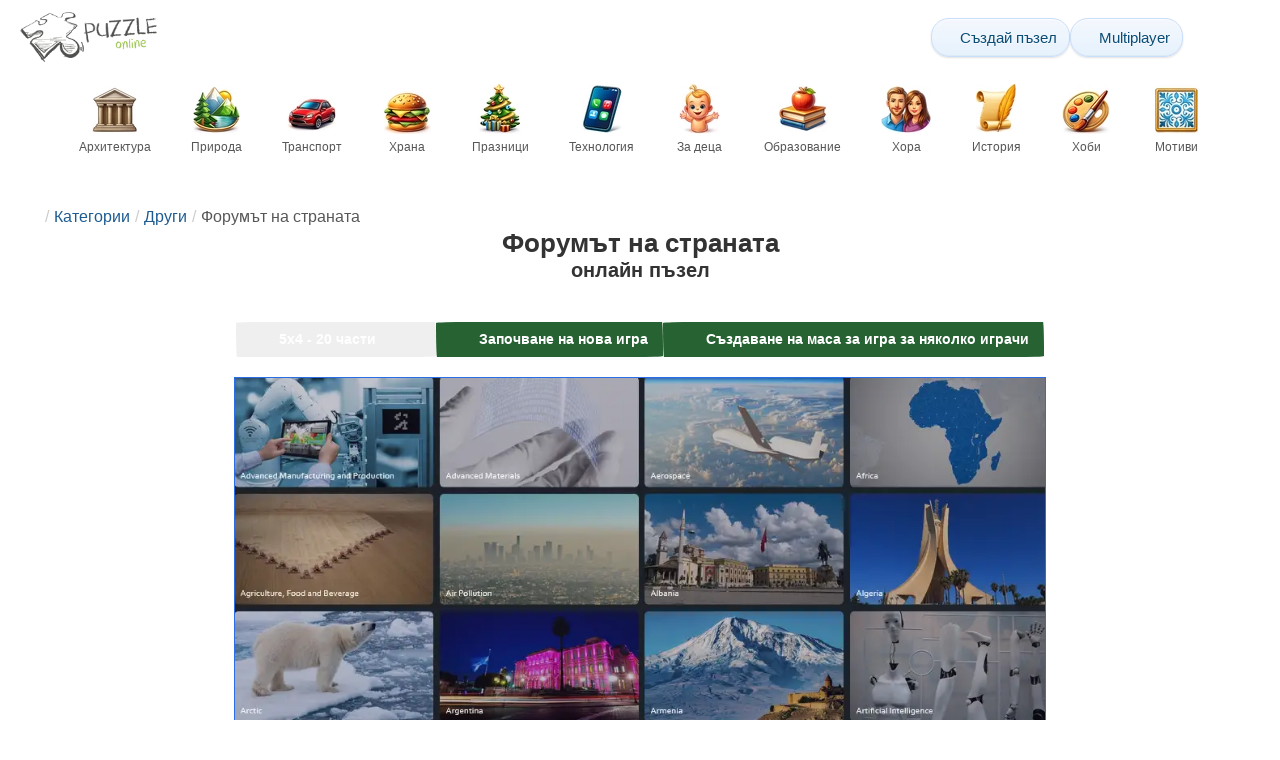

--- FILE ---
content_type: text/html; charset=UTF-8
request_url: https://www.epuzzle.info/bg/%D0%BF%D1%8A%D0%B7%D0%B5%D0%BB/%D0%B8%D0%B3%D1%80%D0%B0/drugi/93389-%D1%84%D0%BE%D1%80%D1%83%D0%BC%D1%8A%D1%82-%D0%BD%D0%B0-%D1%81%D1%82%D1%80%D0%B0%D0%BD%D0%B0%D1%82%D0%B0
body_size: 29668
content:
<!DOCTYPE html>
<html lang="bg" prefix="og: https://ogp.me/ns#">
<head>
    <meta charset="UTF-8">
    <title>Форумът на страната - ePuzzle фото пъзел</title>
    <meta property="og:site_name" content="ePuzzle"><meta property="og:type" content="website"><meta property="og:locale" content="bg_BG"><meta property="og:url" content="https://www.epuzzle.info/bg/%D0%BF%D1%8A%D0%B7%D0%B5%D0%BB/%D0%B8%D0%B3%D1%80%D0%B0/drugi/93389-%D1%84%D0%BE%D1%80%D1%83%D0%BC%D1%8A%D1%82-%D0%BD%D0%B0-%D1%81%D1%82%D1%80%D0%B0%D0%BD%D0%B0%D1%82%D0%B0"><meta property="og:title" content="Форумът на страната - ePuzzle фото пъзел"><meta property="og:description" content="Форумът на страната - решаване на онлайн пъзел от снимка безплатно на ePuzzle"><meta property="og:image" content="https://assets.epuzzle.info/puzzle/093/389/original.jpg"><meta property="og:image:width" content="1001"><meta property="og:image:height" content="711"><meta property="og:image:alt" content="Форумът на страната онлайн пъзел от снимка">    <meta name="twitter:card" content="summary_large_image">
    <meta name="twitter:site" content="@puzzlefactory">
    <meta name="twitter:creator" content="@puzzlefactorypl">
    <meta name="twitter:title" content="Форумът на страната - ePuzzle фото пъзел">
    <meta name="description" content="Форумът на страната - решаване на онлайн пъзел от снимка безплатно на ePuzzle">
    <meta name="viewport" content="initial-scale=1.0, maximum-scale=5, user-scalable=yes, width=device-width, height=device-height">
    <meta name="theme-color" content="#ffffff">
    <meta name="apple-mobile-web-app-capable" content="yes">
    <meta name="robots" content="max-image-preview:large">
    <meta name="verification" content="3e591d1e9219115f3ca5b491f0dcc613" />
    <link rel="preconnect" href="https://www.google-analytics.com" crossorigin="use-credentials">
    <link rel="preconnect" href="https://www.google.com" crossorigin="anonymous">
    <link rel="manifest" href="https://www.epuzzle.info/bg/manifest.json">
    <link rel="alternate" hreflang="en" href="https://www.epuzzle.info/en/puzzle/play/other/93389-the-forum-of-country"><link rel="alternate" hreflang="pl" href="https://www.epuzzle.info/pl/puzzle/graj/inne/93389-forum-kraju"><link rel="alternate" hreflang="fr" href="https://www.epuzzle.info/fr/puzzle/jouer/autre/93389-le-forum-du-pays"><link rel="alternate" hreflang="de" href="https://www.epuzzle.info/de/puzzle/spielen/andere/93389-das-forum-des-landes"><link rel="alternate" hreflang="it" href="https://www.epuzzle.info/it/puzzle/gioca/altro/93389-il-foro-di-paese"><link rel="alternate" hreflang="es" href="https://www.epuzzle.info/es/rompecabezas/jugar/otro/93389-el-foro-del-pa%C3%ADs"><link rel="alternate" hreflang="cs" href="https://www.epuzzle.info/cs/puzzle/hraj/jiny/93389-f%C3%B3rum-zem%C4%9B"><link rel="alternate" hreflang="pt" href="https://www.epuzzle.info/pt/quebra-cabe%C3%A7a/pe%C3%A7a/outros/93389-o-f%C3%B3rum-do-pa%C3%ADs"><link rel="alternate" hreflang="nl" href="https://www.epuzzle.info/nl/puzzel/spelen/andere/93389-het-forum-van-het-land"><link rel="alternate" hreflang="hu" href="https://www.epuzzle.info/hu/puzzle/play/egyeb/93389-az-orsz%C3%A1g-f%C3%B3ruma"><link rel="alternate" hreflang="ro" href="https://www.epuzzle.info/ro/puzzle/joac%C4%83/alte/93389-forumul-%C8%9B%C4%83rii"><link rel="alternate" hreflang="sv" href="https://www.epuzzle.info/sv/pussel/spela/ovrig/93389-landets-forum"><link rel="alternate" hreflang="bg" href="https://www.epuzzle.info/bg/%D0%BF%D1%8A%D0%B7%D0%B5%D0%BB/%D0%B8%D0%B3%D1%80%D0%B0/drugi/93389-%D1%84%D0%BE%D1%80%D1%83%D0%BC%D1%8A%D1%82-%D0%BD%D0%B0-%D1%81%D1%82%D1%80%D0%B0%D0%BD%D0%B0%D1%82%D0%B0"><link rel="alternate" hreflang="el" href="https://www.epuzzle.info/el/%CF%80%CE%B1%CE%B6%CE%BB/%CF%80%CE%B1%CE%AF%CE%BE%CF%84%CE%B5/alla/93389-%CF%84%CE%BF-%CF%86%CF%8C%CF%81%CE%BF%CF%85%CE%BC-%CF%84%CE%B7%CF%82-%CF%87%CF%8E%CF%81%CE%B1%CF%82"><link rel="alternate" hreflang="ru" href="https://www.epuzzle.info/ru/%D0%B3%D0%BE%D0%BB%D0%BE%D0%B2%D0%BE%D0%BB%D0%BE%D0%BC%D0%BA%D0%B0/%D0%B8%D0%B3%D1%80%D0%B0%D1%82%D1%8C/%D0%B4%D1%80%D1%83%D0%B3%D0%B8%D0%B5/93389-%D1%84%D0%BE%D1%80%D1%83%D0%BC-%D1%81%D1%82%D1%80%D0%B0%D0%BD%D1%8B"><link rel="alternate" hreflang="ja" href="https://www.epuzzle.info/ja/%E3%83%91%E3%82%BA%E3%83%AB/%E3%83%97%E3%83%AC%E3%82%A4/%E3%81%9D%E3%81%AE%E4%BB%96/93389-%E5%9B%BD%E3%81%AE%E3%83%95%E3%82%A9%E3%83%BC%E3%83%A9%E3%83%A0"><link rel="alternate" hreflang="uk" href="https://www.epuzzle.info/uk/%D0%B3%D0%BE%D0%BB%D0%BE%D0%B2%D0%BE%D0%BB%D0%BE%D0%BC%D0%BA%D0%B0/%D0%B3%D1%80%D0%B0%D1%82%D0%B8/%D1%96%D0%BD%D1%88%D0%B8%D0%B9/93389-%D1%84%D0%BE%D1%80%D1%83%D0%BC-%D0%BA%D1%80%D0%B0%D1%97%D0%BD%D0%B8">    <link rel="alternate" hreflang="x-default" href="https://www.epuzzle.info/en/puzzle/play/other/93389-the-forum-of-country">
        <link rel="shortcut icon" type="image/png" sizes="16x16" href="https://assets.epuzzle.info/public/images/icons/16x16.png">
    <link rel="shortcut icon" type="image/png" sizes="32x32" href="https://assets.epuzzle.info/public/images/icons/32x32.png">
    <link rel="shortcut icon" type="image/png" sizes="96x96" href="https://assets.epuzzle.info/public/images/icons/96x96.png">
    <link rel="apple-touch-icon" type="image/png" sizes="128x128" href="https://assets.epuzzle.info/public/images/icons/128x128.png">
    <link rel="apple-touch-icon" type="image/png" sizes="152x152" href="https://assets.epuzzle.info/public/images/icons/152x152.png">
    <link rel="apple-touch-icon" type="image/png" sizes="167x167" href="https://assets.epuzzle.info/public/images/icons/167x167.png">
    <link rel="apple-touch-icon" type="image/png" sizes="180x180" href="https://assets.epuzzle.info/public/images/icons/180x180.png">
    <link rel="apple-touch-icon" type="image/png" sizes="192x192" href="https://assets.epuzzle.info/public/images/icons/192x192.png">
    <style>[hidden],.hidden{display:none !important}:root{--gap: 10px}@media(min-width: 1200px){:root{--gap: 20px}}body>nav{width:100%;margin:0 auto;display:flex;flex-direction:column;padding-top:12px;padding-bottom:12px;overflow:visible !important}body>nav a{padding:0;text-align:center;color:#276233;display:block;margin:0 auto}body>nav a img{display:block;object-fit:contain}body>nav ul{display:flex;flex-wrap:wrap;align-items:center;gap:12px}body>nav li{flex:0 0 max-content;text-align:center}body>nav #navMnu{order:1}body>nav #navMnu a{margin-left:0}body>nav #navMnu span{display:none}body>nav .logo{order:2;flex:1}body>nav .logo img{height:35px;width:95.9px;display:block}@media(min-width: 1200px){body>nav .logo img{height:50px;width:137px}}@media(min-width: 560px){body>nav .logo{flex:0 0 max-content}}body>nav #navCat{display:none}@media(min-width: 560px){body>nav #navCat{max-height:100px;max-width:1400px;margin:12px auto 0;display:flex;justify-content:center;flex-wrap:wrap;overflow:hidden;gap:0}body>nav #navCat li{width:auto;min-width:75px;flex:0 0 auto;vertical-align:top;padding:2px 10px 10px}body>nav #navCat li a{color:#565756;font-size:12px;overflow-wrap:break-word;width:100%;height:100%;padding:8px 10px;border-radius:16px;transition:transform .16s ease,box-shadow .2s ease,border-color .2s ease,background .2s ease}body>nav #navCat li a img{display:block;margin:auto;margin-bottom:5px}}body>nav #navAdd{margin-left:auto}body>nav li.navBtn{order:4}body>nav #navSrch{flex:0 0 100%;order:5}body>nav #navSrch input{font-size:14px}@media(min-width: 560px){body>nav #navSrch{display:flex;align-items:center;flex:1;order:3}body>nav #navSrch form{transition:max-width .26s ease-out;max-width:300px;margin:auto}}.nav-btn{display:inline-flex;align-items:center;gap:6px;padding:8px 12px;border-radius:18px;font-weight:400;font-size:15px;background:#f5f8fb;text-decoration:none;color:#0b4c75;background:linear-gradient(to bottom, #f5f8fe 0%, #e6f2fd 100%);border:1px solid #c9defa;box-shadow:inset 0 1px 0 hsla(0,0%,100%,.65),inset 0 -1px 0 rgba(0,0,0,.04),0 1px 2px rgba(0,0,0,.12);text-shadow:0 1px 0 hsla(0,0%,100%,.65)}.nav-btn svg-icon{font-size:16px;filter:drop-shadow(rgba(0, 0, 0, 0.15) 0px 1px 0px)}.nav-btn span{display:none;white-space:nowrap}.nav-btn:hover{box-shadow:hsla(0,0%,100%,.7) 0px 1px 0px inset,rgba(0,0,0,.05) 0px -1px 0px inset,rgba(0,0,0,.16) 0px 2px 4px;color:#0a3f61 !important;background:linear-gradient(rgb(234, 241, 252) 0%, rgb(216, 233, 251) 100%) !important}.nav-btn.not-logged{color:#fff !important;background:linear-gradient(to bottom, #ffa200 0%, #f88200 100%) !important;border-color:#e13502 !important;box-shadow:inset 0 1px 0 hsla(0,0%,100%,.35),inset 0 -1px 0 rgba(0,0,0,.08),0 1px 2px rgba(0,0,0,.18);text-shadow:0 1px 0 rgba(0,0,0,.15)}.nav-btn.not-logged:hover{box-shadow:hsla(0,0%,100%,.35) 0px 1px 0px inset,rgba(0,0,0,.1) 0px -1px 0px inset,rgba(0,0,0,.2) 0px 2px 4px;text-shadow:rgba(0,0,0,.18) 0px 1px 0px;background:linear-gradient(rgb(255, 176, 50) 0%, rgb(245, 127, 0) 100%) !important}.nav-btn.logged-in{background:none;border-color:rgba(0,0,0,0);box-shadow:none;text-shadow:0 1px 0 rgba(0,0,0,.15)}.nav-btn.logged-in:hover{box-shadow:none;text-shadow:none;background:none !important}@media(min-width: 900px){.nav-btn span{display:inline}}article>header{display:grid;grid-auto-columns:1fr min-content}article>header nav{grid-column:1/-1;grid-row:1;max-width:100%;overflow:hidden;white-space:nowrap}article>header nav ul{overflow:hidden;text-overflow:ellipsis}article>header nav li{display:inline}article>header nav li:first-child span{display:none}article>header nav li:last-child a{color:#565756;text-decoration:none}article>header nav li+li:before{color:#ccc;content:"/";margin:0 5px}article>header h1{grid-column:1/-1;grid-row:2}article>header>div{grid-column:1/-1;grid-row:3;text-align:center;white-space:nowrap}article>header>div button{margin:0}@media(min-width: 560px){article>header h1{grid-column:1}article>header>div{grid-column:2;grid-row:2}}.slider-parent{overflow:hidden}gf-slider{display:grid;grid-auto-flow:column;grid-gap:var(--gap);grid-auto-columns:min-content;overflow-x:scroll;overflow-y:hidden;scroll-snap-type:x mandatory;-ms-overflow-style:none;scrollbar-width:none}gf-slider::-webkit-scrollbar{display:none}gf-slider *{user-select:none;-webkit-user-select:none;-moz-user-select:none;-ms-user-select:none}gf-slider>*{scroll-snap-align:start}.puzzle-items{display:block}.puzzle-items header{display:grid;grid-template-columns:1fr min-content;border-bottom:1px solid #e8e8e8;margin-bottom:10px;align-items:end}.puzzle-items header h2,.puzzle-items header h3{grid-column:1;margin-bottom:-5px;border-bottom:none;overflow:hidden;display:inline-block}.puzzle-items header h2>span:first-child,.puzzle-items header h3>span:first-child{overflow:hidden;white-space:nowrap;text-overflow:ellipsis;max-width:100%}.puzzle-items header a{grid-column:2;display:none}.puzzle-items header gf-slider{grid-gap:var(--gap)}.puzzle-items puzzle-collection.puzzle-item{width:250px}.puzzle-items .puzzle-item{width:300px}collection-set.puzzle-items header{margin-bottom:0}@media(min-width: 900px){.puzzle-items header a{display:block;white-space:nowrap}.puzzle-items header a span{display:inline-block;margin-bottom:5px}}@media(min-width: 1200px){.puzzle-items gf-slider{grid-auto-flow:unset;grid-template-columns:repeat(4, 1fr)}.puzzle-items puzzle-game,.puzzle-items .puzzle-item,.puzzle-items puzzle-collection.puzzle-item{width:auto}}@media(min-width: 1400px){collection-set.puzzle-items gf-slider{grid-template-columns:repeat(5, 1fr)}}.puzzle-item{position:relative;display:block;font-size:15px;overflow:hidden}.puzzle-item a{display:block}.puzzle-item figure{margin:0}.puzzle-item figcaption{position:relative;height:3.12em;padding:.4em .4em .4em 3.5em;overflow:hidden;line-height:1.4}.puzzle-item figcaption>*{white-space:nowrap}.puzzle-item figcaption author{overflow:hidden;text-overflow:ellipsis}.puzzle-item figcaption .title{line-height:1.2em;display:block;text-overflow:ellipsis;overflow:hidden;color:hsla(0,0%,100%,.9)}.puzzle-item figcaption .details{font-size:.8em;color:hsla(0,0%,100%,.75);display:flex;font-weight:bold;justify-content:flex-start;flex-wrap:nowrap}.puzzle-item figcaption .details>*:not(:first-child):before{content:" • "}.puzzle-item figcaption size{position:absolute;font-size:.8em;color:hsla(0,0%,100%,.9);left:.2em;top:1.2em;width:2.5em;text-align:center}.puzzle-item figcaption>svg-icon{position:absolute;color:#fff;opacity:.2;font-size:3.1em;rotate:-15deg;left:-6px;top:-2px}.puzzle-item picture{display:block}.puzzle-item img{display:block;object-fit:cover;width:100%;aspect-ratio:1.3333333333}.puzzle-item .solve-puzzle{position:absolute;display:block;transform:scale(0) translate(-50%, -50%);pointer-events:none}.puzzle-item .save-button{display:block;position:absolute;font-size:1.2em;right:.5em;top:.5em;z-index:10;color:#fff}.puzzle-item .save-button:hover{color:#80a937}#sidebar{display:none}article{padding-top:var(--gap);padding-bottom:var(--gap);display:grid;overflow:hidden;grid-gap:var(--gap);grid-template-columns:100%;align-content:start;justify-content:center}article>.left{overflow:hidden;display:grid;grid-template-rows:min-content;align-self:start;row-gap:var(--gap)}@media(min-width: 900px){article{grid-template-columns:1fr 300px}article>*{grid-column:1/-1}article>.left{grid-column:1}article .left+#sidebar{grid-column:2;display:grid;grid-template-columns:1fr;grid-auto-rows:min-content;gap:var(--gap);height:0;min-height:100%;overflow:hidden}article .left+#sidebar>*{width:300px}}svg-icon svg{width:100%;height:100%;fill:currentColor;pointer-events:none}.section-description{text-align:justify}.section-description a{color:#1d5b91}.section-description a:hover{text-decoration:underline}.qc-cmp-cleanslate{background-color:rgba(33,41,52,.2) !important}#qc-cmp2-ui{height:auto !important;padding:0 !important;max-width:unset !important}#qc-cmp2-ui .qc-cmp2-summary-section{padding:0 !important}#qc-cmp2-ui .qc-cmp2-summary-section .qc-cmp2-consent-info{padding:0 var(--gap) !important;overflow:hidden !important;overflow-y:auto !important;max-height:140px}#qc-cmp2-ui .qc-cmp2-summary-info{overflow-y:initial !important}#qc-cmp2-ui .qc-cmp2-summary-info div{padding:0 !important}#qc-cmp2-ui .qc-cmp2-footer{padding:0 var(--gap) !important}@media(max-width: 767px){#qc-cmp2-ui .logo-container{width:130px}}@media(max-width: 767px)and (min-width: 768px){#qc-cmp2-ui .logo-container{width:170px}}@media(max-width: 767px){#qc-cmp2-ui .logo-container img{width:100%;aspect-ratio:2.74}#qc-cmp2-ui .span-heading{font-size:18px !important;padding:0}#qc-cmp2-ui .qc-cmp2-footer{margin-top:5px !important;padding:var(--gap) !important}#qc-cmp2-ui .qc-cmp2-footer .qc-cmp2-summary-buttons{display:grid !important;grid-template-columns:1fr 1fr;grid-template-rows:min-content min-content;grid-gap:var(--gap)}#qc-cmp2-ui .qc-cmp2-footer .qc-cmp2-summary-buttons button{margin:0 !important;grid-column:1/-1}}ins.adsbygoogle{display:block;text-align:center;margin:auto}ins.adsbygoogle.btf{min-height:343px}@media(min-width: 560px){ins.adsbygoogle.btf{min-height:auto}}.freestar-ad{display:grid;align-content:center;justify-items:center;overflow:hidden}.freestar-ad.disabled{background-color:#f5c4c4}#_fs-ad-iframe-container{display:flex;justify-content:center}.atf{height:0 !important}@media(min-width: 560px){.atf{margin-bottom:var(--gap);height:auto !important;min-height:90px}}.__fs-ancillary{display:none !important}*,*:after,*:before{box-sizing:border-box}body{margin:0;font-family:sans-serif;font-size:16px;line-height:1.4}.container,article{width:100%;max-width:1800px;overflow:hidden;margin-left:auto;margin-right:auto;padding-left:var(--gap);padding-right:var(--gap)}h1,h2,h3{margin-block-start:0;margin-block-end:0}p{margin:0 0 10px}h1{margin:0;font-size:26px;font-weight:bold;text-align:center;line-height:1.2;overflow:hidden;-webkit-line-clamp:3;display:-webkit-box;-webkit-box-orient:vertical}h1 span{display:block;font-size:.75em}h1 span.separator{display:none}h2,h3{border-bottom:1px solid #e8e8e8;margin:0 0 20px;font-weight:normal;line-height:23px}h2>span:first-child,h3>span:first-child{border-bottom:1px solid #2b6ee3;padding-bottom:5px;margin-bottom:-1px;display:inline-block}h2{font-size:20px}h3{font-size:18px}ol,ul{margin:0;padding:0}ul{list-style:none}.btn{line-height:1.4;font-size:13px;padding:7px 10px;font-weight:bold;border:1px solid rgba(0,0,0,0)}.btn svg-icon{margin:0 5px}svg-icon{width:1em;height:1em;display:inline-block;vertical-align:text-top}#hamburger{display:none}@media(max-width: 767px){.hidden-xs{display:none !important}}.select{position:relative !important;display:inline-block;padding:0 !important}.select select{-webkit-appearance:none;background-color:inherit;color:inherit;font-weight:inherit;font-size:inherit;border:none;width:auto;height:auto;margin:0;padding:0 2em;line-height:inherit}.select select:focus{border:0 none}.select svg-icon{position:absolute;pointer-events:none;top:0;right:0}.select svg-icon:first-child{left:0}.btn.select select{padding:7px 2.5em 7px 3em}.btn.select svg-icon{right:1em;top:9px}.btn.select svg-icon:first-child{left:1em}#not-visible-suggestion{text-align:center}#not-visible-suggestion>div{position:relative;padding:5px 25px 5px 10px;margin:var(--gap) auto;border:1px solid #ccc;background:rgba(255,245,90,.3);width:max-content;max-width:100%;font-size:14px}#not-visible-suggestion>div svg-icon[icon=close]{cursor:pointer;position:absolute;top:3px;right:3px}puzzle-mobile-status{display:block;color:#575757;font-size:13px;margin:3px 0;text-align:center}puzzle-mobile-status svg-icon{margin:0 3px 0 8px}puzzle-mobile-status svg-icon[icon=star]{color:#edb867}#info-bar{height:30px;display:flex;overflow:initial;padding:0}#info-bar>*{display:inline-flex;padding:4px 4px 0;height:30px}#info-bar>*>svg-icon{line-height:26px;margin-right:2px}#share-button{margin-left:auto !important}#game-buttons{display:flex;margin:var(--gap) auto;justify-content:center;flex-wrap:wrap;gap:var(--gap)}#choose-difficulty-button{color:#fff}#preview{text-align:center}#preview img{box-sizing:content-box;width:100%;height:auto;border:1px solid #2b6ee3;display:block;margin:0 auto}@media(min-width: 560px){#preview img{width:auto;height:min(var(--height),80vh,(100vw - 4*var(--gap))/var(--ratio))}puzzle-mobile-status{display:none}}</style>
    <link rel="stylesheet" href="https://assets.epuzzle.info/public/css/1cf986147028012e1a53_layout.css" media="none" onload="this.media='all'"><link rel="stylesheet" href="https://assets.epuzzle.info/public/css/a8961f855861039798ac_details.css" media="none" onload="this.media='all'">    <script type="application/ld+json">{"@context":"https://schema.org","@graph":[{"@type":"VideoGame","name":"Форумът на страната","image":"https://assets.epuzzle.info/puzzle/093/389/original.jpg","playMode":["SinglePlayer","MultiPlayer"],"gameLocation":"https://www.epuzzle.info/bg/%D0%BF%D1%8A%D0%B7%D0%B5%D0%BB/%D0%B8%D0%B3%D1%80%D0%B0/drugi/93389-%D1%84%D0%BE%D1%80%D1%83%D0%BC%D1%8A%D1%82-%D0%BD%D0%B0-%D1%81%D1%82%D1%80%D0%B0%D0%BD%D0%B0%D1%82%D0%B0","applicationCategory":"GameApplication","applicationSubCategory":"Online Puzzle","dateCreated":"2022-04-01T23:16:53+00:00","publisher":{"@type":"Organization","name":"ePuzzle","url":"https://www.epuzzle.info/en"},"potentialAction":{"@type":"PlayAction","target":"https://www.epuzzle.info/bg/%D0%BF%D1%8A%D0%B7%D0%B5%D0%BB/%D0%B8%D0%B3%D1%80%D0%B0/drugi/93389-%D1%84%D0%BE%D1%80%D1%83%D0%BC%D1%8A%D1%82-%D0%BD%D0%B0-%D1%81%D1%82%D1%80%D0%B0%D0%BD%D0%B0%D1%82%D0%B0"}},{"@type":"ImageObject","contentUrl":"https://assets.epuzzle.info/puzzle/093/389/original.jpg","caption":"Форумът на страната онлайн пъзел от снимка","url":"https://assets.epuzzle.info/puzzle/093/389/original.jpg","image":"https://assets.epuzzle.info/puzzle/093/389/original.jpg","thumbnailUrl":"https://assets.epuzzle.info/puzzle/093/389/thumb.jpg","width":1001,"height":711,"creator":{"@type":"Person","name":"Sky"},"name":"Форумът на страната","description":"Колекция от пясък и сняг","representativeOfPage":true,"isAccessibleForFree":true,"isFamilyFriendly":true,"datePublished":"2022-04-01T23:16:53+00:00"}]}</script>        <script async src="https://www.googletagmanager.com/gtag/js?id=G-DZC81KEBQ9"></script><script async src="https://assets.epuzzle.info/public/js/bb76b342b38e720e0c1e_sentry.js"></script><script defer src="https://assets.epuzzle.info/public/js/edefb215752827e2b2a0_index.js"></script><script defer src="https://assets.epuzzle.info/public/js/42d4ce24dbe634ba2c34_details.js"></script>    <script>!function(){var e=window.location.hostname,t=document.createElement("script"),n=document.getElementsByTagName("script")[0],a="https://cmp.inmobi.com".concat("/choice/","4s0xrhALtES7v","/",e,"/choice.js?tag_version=V3"),p=0;window.__cmpValue=new Promise((e,p)=>{t.async=!0,t.type="text/javascript",t.onerror=p,t.onload=e,t.src=a,n.parentNode.insertBefore(t,n)}),function(){for(var e,t="__tcfapiLocator",n=[],a=window;a;){try{if(a.frames[t]){e=a;break}}catch(e){}if(a===window.top)break;a=a.parent}e||(!function e(){var n=a.document,p=!!a.frames[t];if(!p)if(n.body){var s=n.createElement("iframe");s.style.cssText="display:none",s.name=t,n.body.appendChild(s)}else setTimeout(e,5);return!p}(),a.__tcfapi=function(){var e,t=arguments;if(!t.length)return n;if("setGdprApplies"===t[0])t.length>3&&2===t[2]&&"boolean"==typeof t[3]&&(e=t[3],"function"==typeof t[2]&&t[2]("set",!0));else if("ping"===t[0]){var a={gdprApplies:e,cmpLoaded:!1,cmpStatus:"stub"};"function"==typeof t[2]&&t[2](a)}else"init"===t[0]&&"object"==typeof t[3]&&(t[3]=Object.assign(t[3],{tag_version:"V3"})),n.push(t)},a.addEventListener("message",function(e){var t="string"==typeof e.data,n={};try{n=t?JSON.parse(e.data):e.data}catch(e){}var a=n.__tcfapiCall;a&&window.__tcfapi(a.command,a.version,function(n,p){var s={__tcfapiReturn:{returnValue:n,success:p,callId:a.callId}};t&&(s=JSON.stringify(s)),e&&e.source&&e.source.postMessage&&e.source.postMessage(s,"*")},a.parameter)},!1))}(),function(){const e=["2:tcfeuv2","6:uspv1","7:usnatv1","8:usca","9:usvav1","10:uscov1","11:usutv1","12:usctv1"];window.__gpp_addFrame=function(e){if(!window.frames[e])if(document.body){var t=document.createElement("iframe");t.style.cssText="display:none",t.name=e,document.body.appendChild(t)}else window.setTimeout(window.__gpp_addFrame,10,e)},window.__gpp_stub=function(){var t=arguments;if(__gpp.queue=__gpp.queue||[],__gpp.events=__gpp.events||[],!t.length||1==t.length&&"queue"==t[0])return __gpp.queue;if(1==t.length&&"events"==t[0])return __gpp.events;var n=t[0],a=t.length>1?t[1]:null,p=t.length>2?t[2]:null;if("ping"===n)a({gppVersion:"1.1",cmpStatus:"stub",cmpDisplayStatus:"hidden",signalStatus:"not ready",supportedAPIs:e,cmpId:10,sectionList:[],applicableSections:[-1],gppString:"",parsedSections:{}},!0);else if("addEventListener"===n){"lastId"in __gpp||(__gpp.lastId=0),__gpp.lastId++;var s=__gpp.lastId;__gpp.events.push({id:s,callback:a,parameter:p}),a({eventName:"listenerRegistered",listenerId:s,data:!0,pingData:{gppVersion:"1.1",cmpStatus:"stub",cmpDisplayStatus:"hidden",signalStatus:"not ready",supportedAPIs:e,cmpId:10,sectionList:[],applicableSections:[-1],gppString:"",parsedSections:{}}},!0)}else if("removeEventListener"===n){for(var i=!1,o=0;o<__gpp.events.length;o++)if(__gpp.events[o].id==p){__gpp.events.splice(o,1),i=!0;break}a({eventName:"listenerRemoved",listenerId:p,data:i,pingData:{gppVersion:"1.1",cmpStatus:"stub",cmpDisplayStatus:"hidden",signalStatus:"not ready",supportedAPIs:e,cmpId:10,sectionList:[],applicableSections:[-1],gppString:"",parsedSections:{}}},!0)}else"hasSection"===n?a(!1,!0):"getSection"===n||"getField"===n?a(null,!0):__gpp.queue.push([].slice.apply(t))},window.__gpp_msghandler=function(e){var t="string"==typeof e.data;try{var n=t?JSON.parse(e.data):e.data}catch(e){n=null}if("object"==typeof n&&null!==n&&"__gppCall"in n){var a=n.__gppCall;window.__gpp(a.command,function(n,p){var s={__gppReturn:{returnValue:n,success:p,callId:a.callId}};e.source.postMessage(t?JSON.stringify(s):s,"*")},"parameter"in a?a.parameter:null,"version"in a?a.version:"1.1")}},"__gpp"in window&&"function"==typeof window.__gpp||(window.__gpp=window.__gpp_stub,window.addEventListener("message",window.__gpp_msghandler,!1),window.__gpp_addFrame("__gppLocator"))}();var s=function(){var e=arguments;typeof window.__uspapi!==s&&setTimeout(function(){void 0!==window.__uspapi&&window.__uspapi.apply(window.__uspapi,e)},500)};if(void 0===window.__uspapi){window.__uspapi=s;var i=setInterval(function(){p++,window.__uspapi===s&&p<3?console.warn("USP is not accessible"):clearInterval(i)},6e3)}}();</script>
    <script>window.context = {"language":"bg","release":"20260114-012441","country":"US","url":{"puzzleImages":"https:\/\/assets.epuzzle.info","svgIcons":"\/icons\/epicons.svg","puzzlePreviewGrid":"https:\/\/assets.epuzzle.info\/public\/images\/layout\/puzzle-grid.svg","categoryPrefix":"\/bg\/%D0%BA%D0%B0%D1%82%D0%B5%D0%B3%D0%BE%D1%80%D0%B8%D0%B8","tags":"\/bg\/%D1%82%D0%B0%D0%B3%D0%BE%D0%B2%D0%B5","userCreated":"\/bg\/%D0%BF%D0%BE%D1%82%D1%80%D0%B5%D0%B1%D0%B8%D1%82%D0%B5%D0%BB%D0%B8\/username\/%D1%81%D1%8A%D0%B7%D0%B4%D0%B0%D0%B4%D0%B5%D0%BD%D0%B8-%D0%BF%D1%8A%D0%B7%D0%B5%D0%BB%D0%B8","accountUserCreated":"\/bg\/%D1%81%D0%BC%D0%B5%D1%82%D0%BA%D0%B8\/username\/%D1%81%D1%8A%D0%B7%D0%B4%D0%B0%D0%B4%D0%B5%D0%BD%D0%B8-%D0%BF%D1%8A%D0%B7%D0%B5%D0%BB%D0%B8","accountUserSolved":"\/bg\/%D1%81%D0%BC%D0%B5%D1%82%D0%BA%D0%B8\/username\/%D1%80%D0%B5%D1%88%D0%B5%D0%BD%D0%B8-%D0%BF%D1%8A%D0%B7%D0%B5%D0%BB%D0%B8","account":"\/bg\/%D0%BC%D0%BE%D1%8F%D1%82%D0%B0-%D1%81%D0%BC%D0%B5%D1%82%D0%BA%D0%B0","accountUpgrade":"\/bg\/%D0%BC%D0%BE%D1%8F%D1%82%D0%B0-%D1%81%D0%BC%D0%B5%D1%82%D0%BA%D0%B0\/upgrade","accountRegister":"\/bg\/%D0%BC%D0%BE%D1%8F%D1%82%D0%B0-%D1%81%D0%BC%D0%B5%D1%82%D0%BA%D0%B0\/register","profileUrl":"\/bg\/%D0%BC%D0%BE%D1%8F%D1%82%D0%B0-%D1%81%D0%BC%D0%B5%D1%82%D0%BA%D0%B0\/%D0%BF%D1%80%D0%BE%D1%84%D0%B8%D0%BB","accounts":"\/bg\/%D1%81%D0%BC%D0%B5%D1%82%D0%BA%D0%B8","users":"\/bg\/%D0%BF%D0%BE%D1%82%D1%80%D0%B5%D0%B1%D0%B8%D1%82%D0%B5%D0%BB%D0%B8","puzzleController":"\/bg\/%D0%BF%D1%8A%D0%B7%D0%B5%D0%BB","playController":"\/bg\/%D0%B8%D0%B3%D1%80%D0%B0","favourites":"\/bg\/saved-puzzle","searchController":"\/bg\/%D1%82%D1%8A%D1%80%D1%81%D0%B5%D0%BD%D0%B5","abuseForm":"\/bg\/%D1%81%D0%B2%D1%8A%D1%80%D0%B6%D0%B5%D1%82%D0%B5-%D1%81%D0%B5-%D1%81-%D0%BD%D0%B0%D1%81\/abuse","solution":"\/solution"},"topBar":[{"event":"upgrade_to_premium","attention":{"text":"\u041d\u043e\u0432\u043e!"},"message":"\u0423\u043c\u043e\u0440\u0435\u043d\u0438 \u0441\u0442\u0435 \u043e\u0442 \u0440\u0435\u043a\u043b\u0430\u043c\u0438? \u0418\u0437\u0431\u0435\u0440\u0435\u0442\u0435 Premium \u0430\u043a\u0430\u0443\u043d\u0442 \u0438 \u0441\u0435 \u043e\u0442\u044a\u0440\u0432\u0435\u0442\u0435 \u043e\u0442 \u0442\u044f\u0445 \u0432\u0435\u0434\u043d\u044a\u0436 \u0437\u0430\u0432\u0438\u043d\u0430\u0433\u0438.","link":"\u041d\u0430\u0443\u0447\u0435\u0442\u0435 \u043f\u043e\u0432\u0435\u0447\u0435","url":"\/bg\/%D0%BC%D0%BE%D1%8F%D1%82%D0%B0-%D1%81%D0%BC%D0%B5%D1%82%D0%BA%D0%B0\/upgrade","title":"\u041d\u0430\u0434\u0433\u0440\u0430\u0436\u0434\u0430\u043d\u0435 \u0434\u043e Premium"},{"event":"create_account","message":"\u0421\u044a\u0437\u0434\u0430\u0439\u0442\u0435 \u0431\u0435\u0437\u043f\u043b\u0430\u0442\u0435\u043d \u0430\u043a\u0430\u0443\u043d\u0442 \u0438 \u043e\u0442\u043a\u0440\u0438\u0439\u0442\u0435 \u0443\u043d\u0438\u043a\u0430\u043b\u043d\u0438\u0442\u0435 \u0432\u044a\u0437\u043c\u043e\u0436\u043d\u043e\u0441\u0442\u0438 \u043d\u0430 ePuzzle!","link":"\u041d\u0430\u0443\u0447\u0435\u0442\u0435 \u043f\u043e\u0432\u0435\u0447\u0435","url":"\/bg\/%D0%BC%D0%BE%D1%8F%D1%82%D0%B0-%D1%81%D0%BC%D0%B5%D1%82%D0%BA%D0%B0\/register","title":"\u0421\u044a\u0437\u0434\u0430\u0432\u0430\u043d\u0435 \u043d\u0430 \u043d\u043e\u0432 \u0430\u043a\u0430\u0443\u043d\u0442"},{"event":"user_login","message":"{username}, \u0437\u0430\u0431\u0435\u043b\u044f\u0437\u0430\u0445\u043c\u0435, \u0447\u0435 \u043d\u0435 \u0441\u0442\u0435 \u0432\u043b\u0435\u0437\u043b\u0438 \u0432 \u0441\u0438\u0441\u0442\u0435\u043c\u0430\u0442\u0430. \u0429\u0440\u0430\u043a\u043d\u0435\u0442\u0435 [\u0442\u0443\u043a], \u0437\u0430 \u0434\u0430 \u0432\u043b\u0435\u0437\u0435\u0442\u0435 \u0438 \u0434\u0430 \u0441\u0435 \u0432\u044a\u0437\u043f\u043e\u043b\u0437\u0432\u0430\u0442\u0435 \u043d\u0430\u043f\u044a\u043b\u043d\u043e \u043e\u0442 \u0432\u044a\u0437\u043c\u043e\u0436\u043d\u043e\u0441\u0442\u0438\u0442\u0435 \u043d\u0430 ePuzzle!","url":"\/bg\/%D0%BC%D0%BE%D1%8F%D1%82%D0%B0-%D1%81%D0%BC%D0%B5%D1%82%D0%BA%D0%B0\/%D0%B2%D1%85%D0%BE%D0%B4","title":"\u0412\u0445\u043e\u0434"},{"event":"jigsaw_fusion","attention":{"src":"https:\/\/jigsawfusion.com\/images\/jigsaw-fusion-icon-32x32.png","width":24,"height":24,"alt":"Jigsaw Fusion"},"message":"\u0422\u044a\u0440\u0441\u0438\u0448 \u043d\u043e\u0432\u043e \u043f\u0440\u0435\u0434\u0438\u0437\u0432\u0438\u043a\u0430\u0442\u0435\u043b\u0441\u0442\u0432\u043e? \u041f\u043e\u0434\u0440\u0435\u0436\u0434\u0430\u043c\u0435 \u0437\u0430\u0435\u0434\u043d\u043e \u043e\u0433\u0440\u043e\u043c\u0435\u043d \u043f\u044a\u0437\u0435\u043b \u043e\u0442 7000 \u0447\u0430\u0441\u0442\u0438 \u0432 jigsawfusion.com.","link":"\u041f\u0440\u0438\u0441\u044a\u0435\u0434\u0438\u043d\u0438 \u0441\u0435 \u043a\u044a\u043c \u0438\u0433\u0440\u0430\u0442\u0430!","url":"https:\/\/jigsawfusion.com\/?utm_source=www.epuzzle.info&utm_campaign=top_bar&utm_medium=referral","title":"Multiplayer Jigsaw Puzzle"}],"components":{"tagLink":{"title":"\u0421\u043f\u0438\u0441\u044a\u043a \u043d\u0430 \u0432\u0441\u0438\u0447\u043a\u0438 \u043f\u044a\u0437\u0435\u043b\u0438 \u0441 \u0435\u0442\u0438\u043a\u0435\u0442 {label}"},"categoryLink":{"title":"\u0421\u043f\u0438\u0441\u044a\u043a \u043d\u0430 \u0432\u0441\u0438\u0447\u043a\u0438 \u043f\u044a\u0437\u0435\u043b\u0438 \u043e\u0442 \u043a\u0430\u0442\u0435\u0433\u043e\u0440\u0438\u044f {name}"},"categoryTagLink":{"title":"\u0421\u043f\u0438\u0441\u044a\u043a \u043d\u0430 \u0432\u0441\u0438\u0447\u043a\u0438 \u043f\u044a\u0437\u0435\u043b\u0438 \u0441 \u0435\u0442\u0438\u043a\u0435\u0442 {label} \u043e\u0442 \u043a\u0430\u0442\u0435\u0433\u043e\u0440\u0438\u044f\u0442\u0430 {categoryname}"},"userLink":{"title":"{username} - \u0441\u0442\u0440\u0430\u043d\u0438\u0446\u0430 \u043d\u0430 \u043f\u043e\u0442\u0440\u0435\u0431\u0438\u0442\u0435\u043b\u044f."},"searchForm":{"placeholder":"\u0422\u044a\u0440\u0441\u0438 \u043f\u044a\u0437\u0435\u043b\u0438\u2026","title":"\u041d\u0430\u043c\u0435\u0440\u0435\u0442\u0435 \u043f\u044a\u0437\u0435\u043b \u0437\u0430 \u0441\u0435\u0431\u0435 \u0441\u0438"}},"adblock":{"upgrade":"\u041c\u043e\u043b\u044f, \u043f\u043e\u043c\u0438\u0441\u043b\u0435\u0442\u0435 \u0434\u0430\u043b\u0438 \u0434\u0430 \u043d\u0435 \u043d\u0438 \u043f\u043e\u0434\u043a\u0440\u0435\u043f\u0438\u0442\u0435, \u043a\u0430\u0442\u043e \u0440\u0430\u0437\u0440\u0435\u0448\u0438\u0442\u0435 \u0440\u0435\u043a\u043b\u0430\u043c\u0438\u0442\u0435 \u0438\u043b\u0438 \u043a\u0430\u0442\u043e \u0441\u0435 \u0430\u0431\u043e\u043d\u0438\u0440\u0430\u0442\u0435 \u0437\u0430 Premium \u0430\u043a\u0430\u0443\u043d\u0442 \u0437\u0430 \u043f\u0440\u0435\u0436\u0438\u0432\u044f\u0432\u0430\u043d\u0435 \u0431\u0435\u0437 \u0440\u0435\u043a\u043b\u0430\u043c\u0438.","disable":"\u0414\u0435\u0430\u043a\u0442\u0438\u0432\u0438\u0440\u0430\u043d\u0435 \u043d\u0430 \u0431\u043b\u043e\u043a\u0438\u0440\u0430\u043d\u0435\u0442\u043e \u043d\u0430 \u0440\u0435\u043a\u043b\u0430\u043c\u0438"},"translations":{"closeButton":"\u0417\u0430\u0442\u0432\u043e\u0440\u0438","loginButton":"\u0412\u0445\u043e\u0434","signUpButton":"\u0421\u044a\u0437\u0434\u0430\u0432\u0430\u043d\u0435 \u043d\u0430 \u043d\u043e\u0432 \u0430\u043a\u0430\u0443\u043d\u0442","upgradeButton":"\u041d\u0430\u0434\u0433\u0440\u0430\u0436\u0434\u0430\u043d\u0435 \u0434\u043e Premium","nav":{"more":"\u041f\u043e\u0432\u0435\u0447\u0435 \u25bc","less":"\u043f\u043e-\u043c\u0430\u043b\u043a\u043e","showMore":"\u041f\u043e\u043a\u0430\u0436\u0438 \u043f\u043e\u0432\u0435\u0447\u0435 \u043a\u0430\u0442\u0435\u0433\u043e\u0440\u0438\u0438","showLess":"\u041f\u043e\u043a\u0430\u0436\u0435\u0442\u0435 \u043f\u043e-\u043c\u0430\u043b\u043a\u043e \u043a\u0430\u0442\u0435\u0433\u043e\u0440\u0438\u0438"},"favourites":{"save":"\u0417\u0430\u043f\u0430\u0437\u0432\u0430\u043d\u0435 \u0437\u0430 \u0440\u0435\u0448\u0430\u0432\u0430\u043d\u0435 \u043f\u043e-\u043a\u044a\u0441\u043d\u043e","remove":"\u041f\u0440\u0435\u043c\u0430\u0445\u0432\u0430\u043d\u0435 \u043e\u0442 \u0437\u0430\u043f\u0430\u0437\u0435\u043d\u0438\u0442\u0435","loginPrompt":"\u0425\u0430\u0440\u0435\u0441\u0432\u0430 \u043b\u0438 \u0432\u0438 \u0442\u043e\u0437\u0438 \u043f\u044a\u0437\u0435\u043b? \u0412\u043b\u0435\u0437\u0442\u0435 \u0432 \u043f\u0440\u043e\u0444\u0438\u043b\u0430 \u0441\u0438, \u0437\u0430 \u0434\u0430 \u0433\u043e \u0434\u043e\u0431\u0430\u0432\u0438\u0442\u0435 \u043a\u044a\u043c \u043b\u044e\u0431\u0438\u043c\u0438\u0442\u0435 \u0441\u0438 \u0438 \u0434\u0430 \u0433\u043e \u0440\u0435\u0448\u0438\u0442\u0435 \u043f\u043e-\u043a\u044a\u0441\u043d\u043e."},"alts":["\u043e\u043d\u043b\u0430\u0439\u043d \u043f\u044a\u0437\u0435\u043b","\u043e\u043d\u043b\u0430\u0439\u043d \u043f\u044a\u0437\u0435\u043b \u043e\u0442 \u0441\u043d\u0438\u043c\u043a\u0430"],"loadImageError":"\u0410\u043c\u0438, \u043d\u0435\u0449\u043e \u0441\u0435 \u043e\u0431\u044a\u0440\u043a\u0430. \u041c\u043e\u043b\u044f, \u0438\u0437\u0447\u0430\u043a\u0430\u0439\u0442\u0435 \u0435\u0434\u0438\u043d \u043c\u043e\u043c\u0435\u043d\u0442.","shareButtons":{"copy":"\u041a\u043e\u043f\u0438\u0440\u0430\u0439 \u0432\u0440\u044a\u0437\u043a\u0430","Messages":"\u0421\u044a\u043e\u0431\u0449\u0435\u043d\u0438\u044f"},"cancel":"\u041e\u0442\u043a\u0430\u0437","controls":{"draggable":{"title":"\u041f\u043b\u044a\u0437\u043d\u0435\u0442\u0435 \u043c\u0435 \u043d\u0430 \u0443\u0434\u043e\u0431\u043d\u043e \u043c\u044f\u0441\u0442\u043e","increaseTheSize":"\u0429\u0440\u0430\u043a\u043d\u0435\u0442\u0435, \u0437\u0430 \u0434\u0430 \u0443\u0432\u0435\u043b\u0438\u0447\u0438\u0442\u0435 \u0440\u0430\u0437\u043c\u0435\u0440\u0430 \u043d\u0430 \u0432\u0438\u0437\u0443\u0430\u043b\u0438\u0437\u0430\u0446\u0438\u044f\u0442\u0430","reduceTheSize":"\u0429\u0440\u0430\u043a\u043d\u0435\u0442\u0435, \u0437\u0430 \u0434\u0430 \u043d\u0430\u043c\u0430\u043b\u0438\u0442\u0435 \u0440\u0430\u0437\u043c\u0435\u0440\u0430 \u043d\u0430 \u0432\u0438\u0437\u0443\u0430\u043b\u0438\u0437\u0430\u0446\u0438\u044f\u0442\u0430","openInTheNewWindow":"\u041a\u043b\u0438\u043a\u043d\u0435\u0442\u0435, \u0437\u0430 \u0434\u0430 \u043e\u0442\u0432\u043e\u0440\u0438\u0442\u0435 \u043f\u0440\u0435\u0434\u0432\u0430\u0440\u0438\u0442\u0435\u043b\u043d\u0438\u044f \u043f\u0440\u0435\u0433\u043b\u0435\u0434 \u0432 \u043d\u043e\u0432 \u043f\u0440\u043e\u0437\u043e\u0440\u0435\u0446"},"Difficulty":{"title":"\u0418\u0437\u0431\u0435\u0440\u0435\u0442\u0435 \u0442\u0440\u0443\u0434\u043d\u043e\u0441\u0442\u0438","label":"\u0422\u0440\u0443\u0434\u043d\u043e\u0441\u0442"},"Mute":{"titleOff":"\u041a\u043b\u0438\u043a\u043d\u0435\u0442\u0435 \u0442\u0443\u043a, \u0437\u0430 \u0434\u0430 \u0434\u0435\u0430\u043a\u0442\u0438\u0432\u0438\u0440\u0430\u0442\u0435 \u0437\u0432\u0443\u043a\u0430","titleOn":"\u041a\u043b\u0438\u043a\u043d\u0435\u0442\u0435 \u0442\u0443\u043a, \u0437\u0430 \u0434\u0430 \u0430\u043a\u0442\u0438\u0432\u0438\u0440\u0430\u0442\u0435 \u0437\u0432\u0443\u043a\u0430","label":"\u0417\u0432\u0443\u043a"},"Pieces":{"label":"\u041e\u0441\u0442\u0430\u0432\u0430\u0449\u0438"},"Pause":{"titleOn":"\u041a\u043b\u0438\u043a\u043d\u0435\u0442\u0435 \u0442\u0443\u043a, \u0437\u0430 \u0434\u0430 \u0438\u0433\u0440\u0430\u0435\u0442\u0435","label":"\u0418\u0433\u0440\u0430\u0439\u0442\u0435","titleOff":"\u041a\u043b\u0438\u043a\u043d\u0435\u0442\u0435 \u0442\u0443\u043a, \u0437\u0430 \u0434\u0430 \u0441\u043f\u0440\u0435\u0442\u0435","labelOff":"\u041f\u0430\u0443\u0437\u0430","space":"\u0418\u043d\u0442\u0435\u0440\u0432\u0430\u043b"},"Preview":{"titleOn":"\u041a\u043b\u0438\u043a\u043d\u0435\u0442\u0435 \u0442\u0443\u043a, \u0437\u0430 \u0434\u0430 \u0441\u043a\u0440\u0438\u0435\u0442\u0435 \u0432\u0438\u0437\u0443\u0430\u043b\u0438\u0437\u0430\u0446\u0438\u044f\u0442\u0430 \u043d\u0430 \u0438\u0437\u043e\u0431\u0440\u0430\u0436\u0435\u043d\u0438\u0435\u0442\u043e","titleOff":"\u041a\u043b\u0438\u043a\u043d\u0435\u0442\u0435 \u0442\u0443\u043a, \u0437\u0430 \u0434\u0430 \u0432\u0438\u0434\u0438\u0442\u0435 \u043f\u0440\u0435\u0433\u043b\u0435\u0434 \u043d\u0430 \u0438\u0437\u043e\u0431\u0440\u0430\u0436\u0435\u043d\u0438\u0435\u0442\u043e","label":"\u041f\u0440\u0435\u0433\u043b\u0435\u0434"},"Hint":{"titleOff":"\u0417\u0430\u0434\u0440\u044a\u0436\u0442\u0435, \u0437\u0430 \u0434\u0430 \u043c\u0430\u0440\u043a\u0438\u0440\u0430\u0442\u0435 \u043d\u0435\u0441\u044a\u043e\u0442\u0432\u0435\u0442\u0441\u0442\u0432\u0430\u0449\u0438 \u0435\u043b\u0435\u043c\u0435\u043d\u0442\u0438","titleOn":"","label":"\u041f\u043e\u0434\u0441\u043a\u0430\u0437\u043a\u0430"},"Time":{"label":"\u0422\u0432\u043e\u0435\u0442\u043e \u0432\u0440\u0435\u043c\u0435"},"Quit":{"title":"\u041d\u0430\u043f\u0443\u0441\u043d\u0435\u0442\u0435 \u0438\u0433\u0440\u0430\u0442\u0430","label":"\u041d\u0430\u043f\u0443\u0441\u043d\u0435\u0442\u0435"},"Restart":{"title":"\u0420\u0435\u0441\u0442\u0430\u0440\u0442\u0438\u0440\u0430\u043d\u0435 \u043d\u0430 \u0438\u0433\u0440\u0430\u0442\u0430","label":"\u0420\u0435\u0441\u0442\u0430\u0440\u0442\u0438\u0440\u0430\u043d\u0435 \u043d\u0430"},"Share":{"title":"\u0421\u043f\u043e\u0434\u0435\u043b\u0435\u0442\u0435","label":"\u0421\u043f\u043e\u0434\u0435\u043b\u0435\u0442\u0435"},"Moves":{"label":"\u041f\u0440\u0435\u043c\u0435\u0441\u0442\u0438"},"Lock":{"title":"\u0418\u0437\u0431\u0435\u0440\u0435\u0442\u0435 \u0440\u0430\u0437\u0440\u0435\u0448\u0435\u043d\u0438\u044f \u0437\u0430 \u0438\u0433\u0440\u0430","private":"\u0427\u0430\u0441\u0442\u043d\u0430","registered":"\u0421\u0430\u043c\u043e \u0432\u043b\u0435\u0437\u043b\u0438 \u0432 \u0441\u0438\u0441\u0442\u0435\u043c\u0430\u0442\u0430","public":"\u041f\u0443\u0431\u043b\u0438\u0447\u0435\u043d"},"Chat":{"inputPlaceholder":"\u041d\u0430\u043f\u0438\u0448\u0435\u0442\u0435 \u0441\u044a\u043e\u0431\u0449\u0435\u043d\u0438\u0435\u0442\u043e \u0441\u0438 \u0442\u0443\u043a...","label":"\u0427\u0430\u0442"},"Players":{"kick":"\u0418\u0437\u0440\u0438\u0442\u0430\u0439\u0442\u0435 \u0438\u0433\u0440\u0430\u0447","restore":"\u0412\u044a\u0437\u0441\u0442\u0430\u043d\u043e\u0432\u044f\u0432\u0430\u043d\u0435 \u043d\u0430 \u0438\u0433\u0440\u0430\u0447","label":"\u0418\u0433\u0440\u0430\u0447\u0438"},"Zoom":{"title":"\u041f\u0440\u043e\u043c\u044f\u043d\u0430 \u043d\u0430 \u0440\u0430\u0437\u043c\u0435\u0440\u0430 \u043d\u0430 \u0438\u0433\u0440\u0430\u0442\u0430","label":"\u041c\u0430\u0449\u0430\u0431\u0438\u0440\u0430\u043d\u0435"}},"modals":{"abuse":{"title":"\u0421\u044a\u043e\u0431\u0449\u0435\u0442\u0435 \u0437\u0430 \u0437\u043b\u043e\u0443\u043f\u043e\u0442\u0440\u0435\u0431\u0430","text":"\u0410\u043a\u043e \u0436\u0435\u043b\u0430\u0435\u0442\u0435 \u0434\u0430 \u043f\u043e\u0434\u0430\u0434\u0435\u0442\u0435 \u0436\u0430\u043b\u0431\u0430 \u0437\u0430 \u0432\u0441\u044f\u043a\u0430 \u0444\u043e\u0440\u043c\u0430 \u043d\u0430 \u0441\u043f\u0430\u043c, \u0437\u043b\u043e\u0443\u043f\u043e\u0442\u0440\u0435\u0431\u0430 \u0438\u043b\u0438 \u043d\u0430\u0440\u0443\u0448\u0435\u043d\u0438\u0435 \u043d\u0430 \u043f\u0440\u0430\u0432\u043d\u0438\u0442\u0435 \u043f\u0440\u0430\u0432\u0438\u043b\u0430, \u043c\u043e\u043b\u044f, \u043e\u0431\u043e\u0441\u043d\u043e\u0432\u043a\u0430","justification":"\u0412\u044a\u0432\u0435\u0434\u0435\u0442\u0435 \u043e\u0431\u043e\u0441\u043d\u043e\u0432\u043a\u0430\u0442\u0430 \u0441\u0438","email":"\u041d\u0430\u043f\u0438\u0448\u0435\u0442\u0435 \u0432\u0430\u0448\u0438\u044f \u0438\u043c\u0435\u0439\u043b \u0430\u0434\u0440\u0435\u0441","send":"\u0418\u0437\u043f\u0440\u0430\u0449\u0430\u043d\u0435","type":{"select":"\u041a\u0430\u043a\u044a\u0432 \u0435 \u043f\u0440\u043e\u0431\u043b\u0435\u043c\u044a\u0442?","copyright":"\u041d\u0430\u0440\u0443\u0448\u0435\u043d\u0438\u0435 \u043d\u0430 \u0430\u0432\u0442\u043e\u0440\u0441\u043a\u043e\u0442\u043e \u043f\u0440\u0430\u0432\u043e","content":"\u041d\u0435\u043f\u043e\u0434\u0445\u043e\u0434\u044f\u0449\u043e \u0441\u044a\u0434\u044a\u0440\u0436\u0430\u043d\u0438\u0435","category":"\u0413\u0440\u0435\u0448\u0435\u043d \u043f\u044a\u0437\u0435\u043b \u043a\u0430\u0442\u0435\u0433\u043e\u0440\u0438\u044f","other":"\u0414\u0440\u0443\u0433 \u0431\u0440\u043e\u0439"},"categoryPrompt":"\u0418\u0437\u0431\u0435\u0440\u0435\u0442\u0435 \u043f\u0440\u0430\u0432\u0438\u043b\u043d\u0430 \u043a\u0430\u0442\u0435\u0433\u043e\u0440\u0438\u044f","categories":{"1":"\u0410\u0440\u0445\u0438\u0442\u0435\u043a\u0442\u0443\u0440\u0430","2":"\u041f\u0440\u0438\u0440\u043e\u0434\u0430","3":"\u0422\u0440\u0430\u043d\u0441\u043f\u043e\u0440\u0442","4":"\u0425\u0440\u0430\u043d\u0430","5":"\u041f\u0440\u0430\u0437\u043d\u0438\u0446\u0438","6":"\u0422\u0435\u0445\u043d\u043e\u043b\u043e\u0433\u0438\u044f","9":"\u0417\u0430 \u0434\u0435\u0446\u0430","10":"\u041e\u0431\u0440\u0430\u0437\u043e\u0432\u0430\u043d\u0438\u0435","12":"\u0425\u043e\u0440\u0430","7":"\u0418\u0441\u0442\u043e\u0440\u0438\u044f","11":"\u0425\u043e\u0431\u0438","13":"\u041c\u043e\u0442\u0438\u0432\u0438","14":"\u0418\u0437\u043a\u0443\u0441\u0442\u0432\u043e","15":"\u0420\u0435\u043b\u0438\u0433\u0438\u0438","8":"\u0414\u0440\u0443\u0433\u0438"}},"embedCode":{"title":"\u0412\u0433\u0440\u0430\u0436\u0434\u0430\u043d\u0435 \u043d\u0430 \u043f\u044a\u0437\u0435\u043b \u043d\u0430 \u0432\u0430\u0448\u0438\u044f \u0443\u0435\u0431\u0441\u0430\u0439\u0442","text":"\u041a\u043e\u043f\u0438\u0440\u0430\u0439\u0442\u0435 HTML \u043a\u043e\u0434\u0430 \u043e\u0442 \u043f\u043e\u043b\u0435\u0442\u043e \u043f\u043e-\u0434\u043e\u043b\u0443 \u0438 \u0433\u043e \u043f\u043e\u0441\u0442\u0430\u0432\u0435\u0442\u0435 \u0432 \u0443\u0435\u0431\u0441\u0430\u0439\u0442\u0430 \u0441\u0438:","code":"<a style=\"margin: 20px; display: inline-block; position: relative; width: 200px; height: 150px;\" href=\"https:\/\/www.epuzzle.info\/bg\/%D0%BF%D1%8A%D0%B7%D0%B5%D0%BB\/%D0%B8%D0%B3%D1%80%D0%B0\/drugi\/93389-%D1%84%D0%BE%D1%80%D1%83%D0%BC%D1%8A%D1%82-%D0%BD%D0%B0-%D1%81%D1%82%D1%80%D0%B0%D0%BD%D0%B0%D1%82%D0%B0?utm_source=embed&amp;utm_medium=visit&amp;utm_campaign=share_puzzle\"\n   target=\"_blank\">\n    <img src=\"https:\/\/assets.epuzzle.info\/puzzle\/093\/389\/thumb.jpg\" style=\"width: 100%; height: 100%\">\n    <div style=\"position: absolute; top: 10px; left: -10px; width: 100px; box-shadow: 0 5px 10px rgba(0,0,0,.2); background-color: white;border-left: 5px solid #047391;\">\n        <img src=\"https:\/\/assets.epuzzle.info\/public\/images\/logo\/puzzle-online-logo.png\" style=\"width: 90%; height: 90%;\">\n    <\/div>\n    <span style=\"position: absolute; top: 50%; left: 50%; transform: translate(-50%, -50%); color: white;font-weight: 700; font-size: 30px; text-align: center; text-shadow:1px 1px 2px #000; font-family: Verdana, Helvetica, Arial, sans-serif;\">\u0412\u044a\u0437\u043f\u0440\u043e\u0438\u0437\u0432\u0435\u0436\u0434\u0430\u043d\u0435 \u043d\u0430 \u043f\u044a\u0437\u0435\u043b<\/span>\n<\/a>\n","copy":"\u041a\u043e\u043f\u0438\u0440\u0430\u0439 \u0442\u043e\u0437\u0438 \u043a\u043e\u0434","message":"\u041a\u043e\u0434\u044a\u0442 \u0435 \u043a\u043e\u043f\u0438\u0440\u0430\u043d"},"allSolutions":{"title":{"time":"\u041d\u0430\u0439-\u0434\u043e\u0431\u0440\u0438\u0442\u0435 \u043f\u043e\u0442\u0440\u0435\u0431\u0438\u0442\u0435\u043b\u0438 \u043f\u043e \u043d\u0430\u0439-\u043d\u0438\u0441\u043a\u043e\u0442\u043e \u0432\u0440\u0435\u043c\u0435","moves":"\u041d\u0430\u0439-\u0434\u043e\u0431\u0440\u0438\u0442\u0435 \u043f\u043e\u0442\u0440\u0435\u0431\u0438\u0442\u0435\u043b\u0438 \u0441 \u043d\u0430\u0439-\u043c\u0430\u043b\u043a\u043e \u0445\u043e\u0434\u043e\u0432\u0435"},"loading":"\u0417\u0430\u0440\u0435\u0436\u0434\u0430\u043d\u0435 \u043d\u0430 \u0432\u0441\u0438\u0447\u043a\u0438 \u0440\u0435\u0437\u0443\u043b\u0442\u0430\u0442\u0438","user":"\u041f\u043e\u0442\u0440\u0435\u0431\u0438\u0442\u0435\u043b","time":"\u0432\u0440\u0435\u043c\u0435","moves":"\u041f\u0440\u0435\u043c\u0435\u0441\u0442\u0438","date":"\u0434\u0430\u0442\u0430"},"gameCompleted":{"title":"\u0417\u0430\u0432\u044a\u0440\u0448\u0438\u0445\u0442\u0435 \u043f\u044a\u0437\u0435\u043b\u0430!","congratulations":"\u0427\u0435\u0441\u0442\u0438\u0442\u043e!","bestTime":"\u041f\u043e\u043b\u0443\u0447\u0438\u0445\u0442\u0435 \u043d\u0430\u0439-\u0434\u043e\u0431\u0440\u043e\u0442\u043e \u0432\u0440\u0435\u043c\u0435!","bestMoves":"\u041d\u0430\u043f\u0440\u0430\u0432\u0438\u0445\u0442\u0435 \u043d\u0430\u0439-\u043c\u0430\u043b\u043a\u043e \u0445\u043e\u0434\u043e\u0432\u0435 \u0432 \u0442\u0430\u0437\u0438 \u0438\u0433\u0440\u0430!","bestTimeAndMoves":"\u0418\u043c\u0430\u0442\u0435 \u043d\u0430\u0439-\u0434\u043e\u0431\u0440\u043e\u0442\u043e \u0432\u0440\u0435\u043c\u0435 \u0438 \u043d\u0430\u043f\u0440\u0430\u0432\u0438\u0442\u0435 \u043d\u0430\u0439-\u043c\u0430\u043b\u043a\u043e\u0442\u043e \u0445\u043e\u0434\u043e\u0432\u0435.","topTen":"\u0412\u0430\u0448\u0438\u044f\u0442 \u0440\u0435\u0437\u0443\u043b\u0442\u0430\u0442 \u043f\u0440\u0438\u043d\u0430\u0434\u043b\u0435\u0436\u0438 \u043a\u044a\u043c \u043f\u044a\u0440\u0432\u0438\u0442\u0435 \u0434\u0435\u0441\u0435\u0442!","signInPrompt":"\u0412\u043b\u0435\u0437\u0442\u0435, \u0437\u0430 \u0434\u0430 \u0432\u043a\u043b\u044e\u0447\u0438\u0442\u0435 \u0440\u0435\u0437\u0443\u043b\u0442\u0430\u0442\u0438\u0442\u0435 \u0441\u0438 \u0432 \u043a\u043b\u0430\u0441\u0430\u0446\u0438\u044f\u0442\u0430. \u0410\u043a\u043e \u0432\u0441\u0435 \u043e\u0449\u0435 \u043d\u044f\u043c\u0430\u0442\u0435 \u0430\u043a\u0430\u0443\u043d\u0442, \u043c\u043e\u043b\u044f, \u0441\u044a\u0437\u0434\u0430\u0439\u0442\u0435 \u0433\u043e \u0441\u0435\u0433\u0430 \u0438 \u0432\u043b\u0435\u0437\u0442\u0435, \u0437\u0430 \u0434\u0430 \u0437\u0430\u043f\u0430\u0437\u0438\u0442\u0435 \u043f\u043e\u0441\u043b\u0435\u0434\u043d\u0438\u0442\u0435 \u0441\u0438 \u0440\u0435\u0437\u0443\u043b\u0442\u0430\u0442\u0438.","explorerAwardMessage":"\u0412\u0438\u0435 \u0441\u0442\u0435 \u043f\u044a\u0440\u0432\u0438\u044f\u0442, \u043a\u043e\u0439\u0442\u043e \u0437\u0430\u0432\u044a\u0440\u0448\u0438 \u0442\u043e\u0437\u0438 \u043f\u044a\u0437\u0435\u043b. \u041f\u044a\u0440\u0432\u043e \u043c\u044f\u0441\u0442\u043e \u0440\u0430\u0437\u0431\u0438\u0440\u0430 \u0441\u0435!","share":"\u0421\u043f\u043e\u0434\u0435\u043b\u0435\u0442\u0435","shareQuote":"\u041f\u044a\u0437\u0435\u043b\u044a\u0442 \u0435 \u0437\u0430\u0432\u044a\u0440\u0448\u0435\u043d \u0437\u0430 {time}","playAgain":"\u0418\u0433\u0440\u0430\u0439 \u043e\u0442\u043d\u043e\u0432\u043e"}},"comments":{"charRepeat":"\u041a\u043e\u043c\u0435\u043d\u0442\u0430\u0440\u044a\u0442 \u0435 \u043d\u0435\u0432\u0430\u043b\u0438\u0434\u0435\u043d. \u041c\u043e\u043b\u044f, \u043f\u0440\u0435\u043c\u0430\u0445\u043d\u0435\u0442\u0435 \u0434\u0443\u0431\u043b\u0438\u0440\u0430\u0449\u0438\u0442\u0435 \u0441\u0435 \u0441\u0438\u043c\u0432\u043e\u043b\u0438","longWord":"\u041a\u043e\u043c\u0435\u043d\u0442\u0430\u0440\u044a\u0442 \u0435 \u043d\u0435\u0432\u0430\u043b\u0438\u0434\u0435\u043d. \u041c\u043e\u043b\u044f, \u043f\u0440\u0435\u043c\u0430\u0445\u043d\u0435\u0442\u0435 \u0434\u044a\u043b\u0433\u0438\u0442\u0435 \u0434\u0443\u043c\u0438"},"invalidCookieName":"\u041d\u0435\u0432\u0430\u043b\u0438\u0434\u0435\u043d \u0441\u0438\u043c\u0432\u043e\u043b (+) \u0432 \u043f\u043e\u0442\u0440\u0435\u0431\u0438\u0442\u0435\u043b\u0441\u043a\u043e\u0442\u043e \u0438\u043c\u0435","savedGame":{"resume":"\u0412\u044a\u0437\u043e\u0431\u043d\u043e\u0432\u044f\u0432\u0430\u043d\u0435 \u043d\u0430 \u0438\u0433\u0440\u0430\u0442\u0430"},"pauseInfo":{"paused":"\u0418\u0433\u0440\u0430\u0442\u0430 \u0435 \u043f\u0430\u0443\u0437\u0430","continue":"\u041f\u0440\u043e\u0434\u044a\u043b\u0436\u0438"},"multiplayer":{"kicked":"\u0411\u044f\u0445\u0442\u0435 \u0440\u0438\u0442\u0430\u043d\u0438 \u043e\u0442 \u0442\u0430\u0437\u0438 \u0438\u0433\u0440\u0430.","connecting":"\u0421\u0432\u044a\u0440\u0437\u0432\u0430\u043d\u0435 \u043a\u044a\u043c \u0438\u0433\u0440\u0430\u0442\u0430. \u041c\u043e\u043b\u044f \u0418\u0437\u0447\u0430\u043a\u0430\u0439.","disconnected":"\u041f\u0440\u0435\u043a\u044a\u0441\u043d\u0430\u0442. \u0418\u0437\u0447\u0430\u043a\u0432\u0430\u043d\u0435 \u043d\u0430 \u0432\u0440\u044a\u0437\u043a\u0430\u0442\u0430.","modal":{"title":"\u0418\u0433\u0440\u0430 \u0441\u0430\u043c\u043e \u0437\u0430 \u0440\u0435\u0433\u0438\u0441\u0442\u0440\u0438\u0440\u0430\u043d\u0438 \u0438\u0433\u0440\u0430\u0447\u0438","content":"\u0422\u0430\u0437\u0438 \u0438\u0433\u0440\u0430 \u0435 \u0431\u043b\u043e\u043a\u0438\u0440\u0430\u043d\u0430 \u0437\u0430 \u043d\u0435\u0440\u0435\u0433\u0438\u0441\u0442\u0440\u0438\u0440\u0430\u043d\u0438 \u043f\u043e\u0442\u0440\u0435\u0431\u0438\u0442\u0435\u043b\u0438. \u041c\u043e\u043b\u044f, \u0432\u043b\u0435\u0437\u0442\u0435 \u0432 \u0441\u0438\u0441\u0442\u0435\u043c\u0430\u0442\u0430, \u043f\u0440\u0435\u0434\u0438 \u0434\u0430 \u0441\u0435 \u043f\u0440\u0438\u0441\u044a\u0435\u0434\u0438\u043d\u0438\u0442\u0435 \u043a\u044a\u043c \u0442\u0430\u0437\u0438 \u0438\u0433\u0440\u0430.","cancel":"\u041e\u0442\u043a\u0430\u0437"}}},"puzzle":{"id":93389,"rows":10,"cols":14,"language":"en","imageUrl":"https:\/\/assets.epuzzle.info\/puzzle\/093\/389\/original.jpg","url":"\/bg\/%D0%BF%D1%8A%D0%B7%D0%B5%D0%BB\/%D0%B8%D0%B3%D1%80%D0%B0\/drugi\/93389-%D1%84%D0%BE%D1%80%D1%83%D0%BC%D1%8A%D1%82-%D0%BD%D0%B0-%D1%81%D1%82%D1%80%D0%B0%D0%BD%D0%B0%D1%82%D0%B0","absoluteUrl":"https:\/\/www.epuzzle.info\/bg\/%D0%BF%D1%8A%D0%B7%D0%B5%D0%BB\/%D0%B8%D0%B3%D1%80%D0%B0\/drugi\/93389-%D1%84%D0%BE%D1%80%D1%83%D0%BC%D1%8A%D1%82-%D0%BD%D0%B0-%D1%81%D1%82%D1%80%D0%B0%D0%BD%D0%B0%D1%82%D0%B0","name":"\u0424\u043e\u0440\u0443\u043c\u044a\u0442 \u043d\u0430 \u0441\u0442\u0440\u0430\u043d\u0430\u0442\u0430","category":{"path":"drugi","name":"\u0414\u0440\u0443\u0433\u0438","id":8}},"multiplayer":{"server":"","timeLabel":"\u0412\u0440\u0435\u043c\u0435 \u0437\u0430 \u0438\u0433\u0440\u0430","gameNotFound":"\u0422\u043e\u0437\u0438 \u043f\u044a\u0437\u0435\u043b \u0435 \u0437\u0430\u0432\u044a\u0440\u0448\u0435\u043d","playAlone":"\u0418\u0433\u0440\u0430\u044f\u0442 \u043d\u043e\u0432\u0430 \u0438\u0433\u0440\u0430 \u0441\u0430\u043c"}}</script>
    <script>
      window.dataLayer = window.dataLayer || [];
      function gtag() {dataLayer.push(arguments);}
      gtag('js', new Date());
      gtag('config', 'G-DZC81KEBQ9');
    </script>
</head>
<body data-type="puzzle">
<nav class="container" >
  <ul id="navMain">
    <li id="navMnu">
      <a href="#" title="Показване на менюто"><svg-icon icon="bars"></svg-icon><span>Menu</span></a>
    </li>
    <li class="logo">
      <a href="/bg" title="ePuzzle"><img alt="ePuzzle" src="https://assets.epuzzle.info/public/images/logo/puzzle-online-logo.png" width="137" height="50" srcset="https://assets.epuzzle.info/public/images/logo/puzzle-online-logo.png 1x,https://assets.epuzzle.info/public/images/logo/puzzle-online-logo.png 2x" title="Кликнете, за да отидете на началната страница"></a>
    </li>
    <li id="navAdd" class="navBtn">
      <a class="nav-btn" href="/bg/%D0%BF%D1%8A%D0%B7%D0%B5%D0%BB-%D0%BE%D1%82-%D1%81%D0%BD%D0%B8%D0%BC%D0%BA%D0%B0" title="Направете своя собствена пъзел безплатно">
        <svg-icon icon="plus"></svg-icon>
        <span>Създай пъзел</span>
      </a>
    </li>
        <li class="navBtn">
      <a class="nav-btn" href="/bg/%D0%BC%D1%83%D0%BB%D1%82%D0%B8%D0%BF%D0%BB%D0%B5%D0%B9%D1%8A%D1%80/%D0%BF%D1%80%D0%B8%D1%81%D1%8A%D0%B5%D0%B4%D0%B8%D0%BD%D1%8F%D0%B2%D0%B0%D0%BD%D0%B5-%D0%BA%D1%8A%D0%BC-%D0%B8%D0%B3%D1%80%D0%B0%D1%82%D0%B0" title="Присъединете се към мултиплейър пъзел игра">
        <svg-icon icon="users"></svg-icon>
        <span>Multiplayer</span>
      </a>
    </li>
        <li id="navUsr" class="navBtn">
      <a style="visibility: hidden" class="not-logged nav-btn" href="/bg/%D0%BC%D0%BE%D1%8F%D1%82%D0%B0-%D1%81%D0%BC%D0%B5%D1%82%D0%BA%D0%B0" title="Моята сметка"><svg-icon icon="user-solid"></svg-icon><span>Вход</span></a>
    </li>
    <li id="navSrch">
      <form is="search-form"></form>
    </li>
  </ul>
  <ul id="navCat">
    <li><a href="/bg/%D0%BA%D0%B0%D1%82%D0%B5%D0%B3%D0%BE%D1%80%D0%B8%D0%B8/arkhitektura" title="Списък на всички пъзели от категория Архитектура"><img src="https://assets.epuzzle.info/public/images/category-icons/architecture.webp" srcset="https://assets.epuzzle.info/public/images/category-icons/architecture@2x.webp 2x" alt="Архитектура" width="50" height="50">Архитектура</a></li><li><a href="/bg/%D0%BA%D0%B0%D1%82%D0%B5%D0%B3%D0%BE%D1%80%D0%B8%D0%B8/%D0%BF%D1%80%D0%B8%D1%80%D0%BE%D0%B4%D0%B0%D1%82%D0%B0" title="Списък на всички пъзели от категория Природа"><img src="https://assets.epuzzle.info/public/images/category-icons/nature.webp" srcset="https://assets.epuzzle.info/public/images/category-icons/nature@2x.webp 2x" alt="Природа" width="50" height="50">Природа</a></li><li><a href="/bg/%D0%BA%D0%B0%D1%82%D0%B5%D0%B3%D0%BE%D1%80%D0%B8%D0%B8/%D1%82%D1%80%D0%B0%D0%BD%D1%81%D0%BF%D0%BE%D1%80%D1%82" title="Списък на всички пъзели от категория Транспорт"><img src="https://assets.epuzzle.info/public/images/category-icons/transport.webp" srcset="https://assets.epuzzle.info/public/images/category-icons/transport@2x.webp 2x" alt="Транспорт" width="50" height="50">Транспорт</a></li><li><a href="/bg/%D0%BA%D0%B0%D1%82%D0%B5%D0%B3%D0%BE%D1%80%D0%B8%D0%B8/%D1%85%D1%80%D0%B0%D0%BD%D0%B0" title="Списък на всички пъзели от категория Храна"><img src="https://assets.epuzzle.info/public/images/category-icons/food.webp" srcset="https://assets.epuzzle.info/public/images/category-icons/food@2x.webp 2x" alt="Храна" width="50" height="50">Храна</a></li><li><a href="/bg/%D0%BA%D0%B0%D1%82%D0%B5%D0%B3%D0%BE%D1%80%D0%B8%D0%B8/%D0%BF%D1%80%D0%B0%D0%B7%D0%BD%D0%B8%D1%86%D0%B8" title="Списък на всички пъзели от категория Празници"><img src="https://assets.epuzzle.info/public/images/category-icons/holidays.webp" srcset="https://assets.epuzzle.info/public/images/category-icons/holidays@2x.webp 2x" alt="Празници" width="50" height="50">Празници</a></li><li><a href="/bg/%D0%BA%D0%B0%D1%82%D0%B5%D0%B3%D0%BE%D1%80%D0%B8%D0%B8/%D1%82%D0%B5%D1%85%D0%BD%D0%BE%D0%BB%D0%BE%D0%B3%D0%B8%D1%8F" title="Списък на всички пъзели от категория Технология"><img src="https://assets.epuzzle.info/public/images/category-icons/technology.webp" srcset="https://assets.epuzzle.info/public/images/category-icons/technology@2x.webp 2x" alt="Технология" width="50" height="50">Технология</a></li><li><a href="/bg/%D0%BA%D0%B0%D1%82%D0%B5%D0%B3%D0%BE%D1%80%D0%B8%D0%B8/za-detsa" title="Списък на всички пъзели от категория За деца"><img src="https://assets.epuzzle.info/public/images/category-icons/for-kids.webp" srcset="https://assets.epuzzle.info/public/images/category-icons/for-kids@2x.webp 2x" alt="За деца" width="50" height="50">За деца</a></li><li><a href="/bg/%D0%BA%D0%B0%D1%82%D0%B5%D0%B3%D0%BE%D1%80%D0%B8%D0%B8/obrazovanie" title="Списък на всички пъзели от категория Образование"><img src="https://assets.epuzzle.info/public/images/category-icons/education.webp" srcset="https://assets.epuzzle.info/public/images/category-icons/education@2x.webp 2x" alt="Образование" width="50" height="50">Образование</a></li><li><a href="/bg/%D0%BA%D0%B0%D1%82%D0%B5%D0%B3%D0%BE%D1%80%D0%B8%D0%B8/khora" title="Списък на всички пъзели от категория Хора"><img src="https://assets.epuzzle.info/public/images/category-icons/people.webp" srcset="https://assets.epuzzle.info/public/images/category-icons/people@2x.webp 2x" alt="Хора" width="50" height="50">Хора</a></li><li><a href="/bg/%D0%BA%D0%B0%D1%82%D0%B5%D0%B3%D0%BE%D1%80%D0%B8%D0%B8/%D0%B8%D1%81%D1%82%D0%BE%D1%80%D0%B8%D1%8F" title="Списък на всички пъзели от категория История"><img src="https://assets.epuzzle.info/public/images/category-icons/history.webp" srcset="https://assets.epuzzle.info/public/images/category-icons/history@2x.webp 2x" alt="История" width="50" height="50">История</a></li><li><a href="/bg/%D0%BA%D0%B0%D1%82%D0%B5%D0%B3%D0%BE%D1%80%D0%B8%D0%B8/khobi" title="Списък на всички пъзели от категория Хоби"><img src="https://assets.epuzzle.info/public/images/category-icons/hobby.webp" srcset="https://assets.epuzzle.info/public/images/category-icons/hobby@2x.webp 2x" alt="Хоби" width="50" height="50">Хоби</a></li><li><a href="/bg/%D0%BA%D0%B0%D1%82%D0%B5%D0%B3%D0%BE%D1%80%D0%B8%D0%B8/%D0%BC%D0%BE%D0%B4%D0%B5%D0%BB%D0%B8" title="Списък на всички пъзели от категория Мотиви"><img src="https://assets.epuzzle.info/public/images/category-icons/patterns.webp" srcset="https://assets.epuzzle.info/public/images/category-icons/patterns@2x.webp 2x" alt="Мотиви" width="50" height="50">Мотиви</a></li><li><a href="/bg/%D0%BA%D0%B0%D1%82%D0%B5%D0%B3%D0%BE%D1%80%D0%B8%D0%B8/%D0%B8%D0%B7%D0%BA%D1%83%D1%81%D1%82%D0%B2%D0%BE" title="Списък на всички пъзели от категория Изкуство"><img src="https://assets.epuzzle.info/public/images/category-icons/art.webp" srcset="https://assets.epuzzle.info/public/images/category-icons/art@2x.webp 2x" alt="Изкуство" width="50" height="50">Изкуство</a></li><li><a href="/bg/%D0%BA%D0%B0%D1%82%D0%B5%D0%B3%D0%BE%D1%80%D0%B8%D0%B8/%D1%80%D0%B5%D0%BB%D0%B8%D0%B3%D0%B8%D0%B8" title="Списък на всички пъзели от категория Религии"><img src="https://assets.epuzzle.info/public/images/category-icons/religions.webp" srcset="https://assets.epuzzle.info/public/images/category-icons/religions@2x.webp 2x" alt="Религии" width="50" height="50">Религии</a></li><li><a href="/bg/%D0%BA%D0%B0%D1%82%D0%B5%D0%B3%D0%BE%D1%80%D0%B8%D0%B8/drugi" title="Списък на всички пъзели от категория Други"><img src="https://assets.epuzzle.info/public/images/category-icons/other.webp" srcset="https://assets.epuzzle.info/public/images/category-icons/other@2x.webp 2x" alt="Други" width="50" height="50">Други</a></li>    <li id="navMorCat">
      <a href="#" title="Покажи повече категории">Още</a>
    </li>
  </ul>
</nav>
<article>
    <header>
    <nav aria-label="Breadcrumb"><ul itemscope itemtype="https://schema.org/BreadcrumbList"><li itemscope itemprop="itemListElement" itemtype="https://schema.org/ListItem"><a itemprop="item" href="/bg" aria-label="Начална страница"><svg-icon icon="home"></svg-icon> <span itemprop="name">Начална страница</span></a><meta itemprop="position" content="1"></li><li itemscope itemprop="itemListElement" itemtype="https://schema.org/ListItem"><a itemprop="item" href="/bg/%D0%BA%D0%B0%D1%82%D0%B5%D0%B3%D0%BE%D1%80%D0%B8%D0%B8" aria-label="Категории"><span itemprop="name">Категории</span></a><meta itemprop="position" content="2"></li><li itemscope itemprop="itemListElement" itemtype="https://schema.org/ListItem"><a itemprop="item" href="/bg/%D0%BA%D0%B0%D1%82%D0%B5%D0%B3%D0%BE%D1%80%D0%B8%D0%B8/drugi" aria-label="Други"><span itemprop="name">Други</span></a><meta itemprop="position" content="3"></li><li itemscope itemprop="itemListElement" itemtype="https://schema.org/ListItem"><a itemprop="item" href="/bg/%D0%BF%D1%8A%D0%B7%D0%B5%D0%BB/%D0%B8%D0%B3%D1%80%D0%B0/drugi/93389-%D1%84%D0%BE%D1%80%D1%83%D0%BC%D1%8A%D1%82-%D0%BD%D0%B0-%D1%81%D1%82%D1%80%D0%B0%D0%BD%D0%B0%D1%82%D0%B0" aria-label="Форумът на страната"><span itemprop="name">Форумът на страната</span></a><meta itemprop="position" content="4"></li></ul></nav>    <h1>Форумът на страната <span>онлайн пъзел</span></h1>
    <puzzle-mobile-status>
                <svg-icon icon="user-solid"></svg-icon>Sky        <svg-icon icon="puzzle-piece" class="difficulty-color-3"></svg-icon>140        <svg-icon icon="calendar"></svg-icon>2022-04-01    </puzzle-mobile-status>
</header>
<div id="preview">
    <div id="game-buttons">
        <button id="choose-difficulty-button" class="btn select" title="Изберете ниво на трудност">
            <svg-icon icon="difficulty"></svg-icon>
            <svg-icon icon="chevron-down"></svg-icon>
            <select><option value="5x4" class="difficulty-1">5x4 - 20 части</option><option value="7x5" class="difficulty-1">7x5 - 35 части</option><option value="8x6" class="difficulty-1">8x6 - 48 части</option><option value="9x7" class="difficulty-2">9x7 - 63 части</option><option value="11x8" class="difficulty-2">11x8 - 88 части</option><option value="12x9" class="difficulty-3">12x9 - 108 части</option><option value="14x10" class="difficulty-3">14x10 - 140 части</option><option value="15x11" class="difficulty-3">15x11 - 165 части</option><option value="16x12" class="difficulty-3">16x12 - 192 части</option><option value="18x13" class="difficulty-3">18x13 - 234 части</option><option value="19x14" class="difficulty-4">19x14 - 266 части</option><option value="21x15" class="difficulty-4">21x15 - 315 части</option><option value="22x16" class="difficulty-4">22x16 - 352 части</option><option value="23x17" class="difficulty-4">23x17 - 391 части</option><option value="25x18" class="difficulty-5">25x18 - 450 части</option><option value="26x19" class="difficulty-5">26x19 - 494 части</option><option value="28x20" class="difficulty-5">28x20 - 560 части</option><option value="29x21" class="difficulty-6">29x21 - 609 части</option><option value="30x22" class="difficulty-6">30x22 - 660 части</option></select>
        </button>
        <button id="start-solve-button" class="btn btn-std" title="Кликнете тук, за да започнете решаване на пъзел">
            <svg-icon icon="play"></svg-icon>
            <span>Започване на нова игра</span>
        </button>
                    <button id="create-multiplayer" class="btn btn-std">
                <svg-icon icon="users"></svg-icon>
                <span>Създаване на маса за игра за няколко играчи</span>
            </button>
            </div>
    <picture>
        <source type="image/webp" srcset="https://assets.epuzzle.info/puzzle/093/389/original.webp">
        <img crossorigin="anonymous" src="https://assets.epuzzle.info/puzzle/093/389/original.jpg" alt="Форумът на страната онлайн пъзел от снимка" width="1001" height="711" style="--height: 711px; --ratio: 1.407876230661">
    </picture>
</div>
<div id="game-container" data-type="swap" hidden></div>
<div id="info-bar">
    <div>
        <svg-icon icon="puzzle-piece" class="difficulty-color-3"></svg-icon>
        <span class="increase" id="pieces-left">140</span>
    </div>
    <a href="/bg/%D1%81%D0%BC%D0%B5%D1%82%D0%BA%D0%B8/Sky" class="hidden-xs info-bar-button" title="Sky - страница на потребителя">
        <svg-icon icon="user-solid"></svg-icon>        <span>Sky</span>
    </a>
        <a href="/bg/%D0%BF%D1%8A%D0%B7%D0%B5%D0%BB/2022-04-01" class="hidden-xs info-bar-button" title="Списък на всички пъзели, добавени на 2022-04-01">
        <svg-icon icon="calendar"></svg-icon>
        <span>2022-04-01</span>
    </a>
    <div id="solution-count-container">
        <svg-icon icon="check-square"></svg-icon>
        <span>63</span>
    </div>
    <div class="top-scores-info-bar info-bar-button time" title="показват най-добри резултати">
        <svg-icon icon="clock"></svg-icon>
        <span></span>
    </div>
            <div class="top-scores-info-bar info-bar-button moves" title="показват най-добри резултати">
            <svg-icon icon="moves"></svg-icon>
            <span></span>
        </div>
        <div id="comment-count-button-container" class="info-bar-button" title="Покажи коментари">
        <svg-icon icon="comment"></svg-icon>
        <span>1</span>
    </div>
    <div id="share-button" class="info-bar-button" title="Споделете този пъзел">
        <svg-icon icon="share"></svg-icon>
        <span class="hidden-xs hidden-sm">Споделете</span>
    </div>
    <div id="save-button-container" class="info-bar-button" title="Запазване за решаване по-късно">
        <svg-icon icon="heart"></svg-icon>
        <span class="hidden-xs hidden-sm">Любими</span>
    </div>
    <a href="/bg/%D0%BF%D0%BE%D0%BC%D0%BE%D1%89#Игра" class="info-bar-button" title="Имате ли нужда от помощ?">
        <svg-icon icon="help"></svg-icon>
        <span class="hidden-xs hidden-sm">Помощ</span>
    </a>
    <div id="abuse" class="info-bar-button" title="Съобщете за злоупотреба">
        <svg-icon icon="abuse"></svg-icon>
    </div>
</div>

<div id="game-details" class="moves">
    <div>
        <ins style="display: block; width: 100%;" class="adsbygoogle incontent1" data-ad-client="ca-pub-4460104613270832" data-ad-slot="1776818236" data-ad-format="auto" data-full-width-responsive="true"></ins><script>(adsbygoogle = window.adsbygoogle || []).push({});</script>    </div>
    <div id="description">
        <p>Колекция от пясък и сняг</p>            </div>
    <div id="best-results">
        <h2>
            <span>Най-добри резултати за <span class="size"></span> размер</span>
        </h2>
        <div class="top-scores time">
            <h4><span>Най-доброто време</span></h4>            <ul></ul>
            <button class="btn btn-std" title="Покажи всички резултати">Покажи всички резултати</button>
        </div>
                    <div class="top-scores moves">
                <h4><span>Най-добрата точност</span></h4>
                <ul></ul>
                <button class="btn btn-std" title="Покажи всички резултати">Покажи всички резултати</button>
            </div>
            </div>
    <div id="share">
    </div>
    <div id="puzzle-tags">
        <tags><a is="tag-link">Град</a> <a is="tag-link">Ландшафт</a> <a is="tag-link">Животни</a> <a is="tag-link">различни</a> <a is="tag-link">куп</a> <a is="tag-link">покрити</a> <a is="tag-link">Landmark</a> <a is="tag-link">Дом</a> <a is="tag-link">Планина</a> <a is="tag-link">Океан</a> <a is="tag-link">Screenshot</a> <a is="tag-link">Превозно средство</a> <a is="tag-link">елементи</a> <a is="tag-link">Снимка</a> <a is="tag-link">Бозайници</a> <a is="tag-link">Natural landscape</a> <a is="tag-link">Планинска верига</a> <a is="tag-link">Пътешествие</a> <a is="tag-link">Сняг</a> <a is="tag-link">Stock photography</a> <a is="tag-link">Свят</a> <a is="tag-link">моментална снимка</a> <a is="tag-link">Мечкови</a> <a is="tag-link">Екорегион</a> <a is="tag-link">Организъм</a> <a is="tag-link">Пясък</a> <a is="tag-link">Пустиня</a> <a is="tag-link">Туризъм</a> <a is="tag-link">Летателен апарат</a> <a is="tag-link">Сидни</a> <a is="tag-link">Бяла мечка</a> <a is="tag-link">Свободно време</a> <a is="tag-link">държави</a> <a is="tag-link">Колаж</a> <a is="tag-link">показване</a> <a is="tag-link">Небе</a> <a is="tag-link">Карта</a> <a is="tag-link">Култура</a> <a is="tag-link">невероятно</a> <a is="tag-link">Морска сол</a> <a is="tag-link">Африка</a> <a is="tag-link">Географско положение</a> <a is="tag-link">живописна гледк</a> <a is="tag-link">Морска вода</a> <a is="tag-link">земи</a></tags>
    </div>
    <section id="similar-games" class="puzzle-items" data-event="similar_games">
        <h2><span>Възпроизвеждане на подобен пъзел</span></h2>
        <gf-slider><puzzle-game id="21699" class="puzzle-item" sizes="7x4,10x6,14x8,21x12,28x16" age="3325"><a href="/bg/%D0%BF%D1%8A%D0%B7%D0%B5%D0%BB/%D0%B8%D0%B3%D1%80%D0%B0/%D0%BF%D1%80%D0%B8%D1%80%D0%BE%D0%B4%D0%B0%D1%82%D0%B0/21699-%D0%B7%D0%B8%D0%BC%D0%B5%D0%BD-%D0%BA%D0%BE%D0%BB%D0%B0%D0%B6" title="Подреди онлайн пъзела Зимен колаж"><figure><picture><source type="image/webp" srcset="https://assets.epuzzle.info/puzzle/021/699/thumb.webp"><source type="image/jpeg" srcset="https://assets.epuzzle.info/puzzle/021/699/thumb.jpg"><img loading="lazy" alt="Зимен колаж онлайн пъзел от снимка" src="https://assets.epuzzle.info/puzzle/021/699/original.jpg"></picture><figcaption class="difficulty-3"><svg-icon icon="puzzle-piece" aria-hidden="true"></svg-icon><size>112</size><span class="title">Зимен колаж</span><span class="details"><author aria-hidden="true" title="mamina">mamina</author><solutions>решен 358 пъти</solutions></span></figcaption></figure></a><span class="btn btn-std solve-puzzle difficulty-3">Подреди пъзела</span></puzzle-game><puzzle-game id="27737" class="puzzle-item" sizes="7x4,10x6,14x8,21x12,27x15" age="2886"><a href="/bg/%D0%BF%D1%8A%D0%B7%D0%B5%D0%BB/%D0%B8%D0%B3%D1%80%D0%B0/%D0%BF%D1%80%D0%B8%D1%80%D0%BE%D0%B4%D0%B0%D1%82%D0%B0/27737-%D0%BA%D1%80%D0%B0%D1%81%D0%B8%D0%B2%D0%B8-%D0%BF%D0%B5%D0%B9%D0%B7%D0%B0%D0%B6%D0%B8" title="Подреди онлайн пъзела красиви пейзажи"><figure><picture><source type="image/webp" srcset="https://assets.epuzzle.info/puzzle/027/737/thumb.webp"><source type="image/jpeg" srcset="https://assets.epuzzle.info/puzzle/027/737/thumb.jpg"><img loading="lazy" alt="красиви пейзажи онлайн пъзел от снимка" src="https://assets.epuzzle.info/puzzle/027/737/original.jpg"></picture><figcaption class="difficulty-2"><svg-icon icon="puzzle-piece" aria-hidden="true"></svg-icon><size>60</size><span class="title">красиви пейзажи</span><span class="details"><author aria-hidden="true" title="mamina">mamina</author><solutions>решен 401 пъти</solutions></span></figcaption></figure></a><span class="btn btn-std solve-puzzle difficulty-2">Подреди пъзела</span></puzzle-game><puzzle-game id="32723" class="puzzle-item" sizes="7x4,10x6,14x8,21x12,27x15" age="2601"><a href="/bg/%D0%BF%D1%8A%D0%B7%D0%B5%D0%BB/%D0%B8%D0%B3%D1%80%D0%B0/%D0%BF%D1%80%D0%B8%D1%80%D0%BE%D0%B4%D0%B0%D1%82%D0%B0/32723-%D0%BF%D1%80%D0%B5%D0%BA%D1%80%D0%B0%D1%81%D0%BD%D0%B8-%D1%81%D0%BD%D0%B8%D0%BC%D0%BA%D0%B8-%D0%BD%D0%B0-%D0%B7%D0%B8%D0%BC%D0%B0%D1%82%D0%B0" title="Подреди онлайн пъзела прекрасни снимки на зимата"><figure><picture><source type="image/webp" srcset="https://assets.epuzzle.info/puzzle/032/723/thumb.webp"><source type="image/jpeg" srcset="https://assets.epuzzle.info/puzzle/032/723/thumb.jpg"><img loading="lazy" alt="прекрасни снимки на зимата онлайн пъзел от снимка" src="https://assets.epuzzle.info/puzzle/032/723/original.jpg"></picture><figcaption class="difficulty-4"><svg-icon icon="puzzle-piece" aria-hidden="true"></svg-icon><size>252</size><span class="title">прекрасни снимки на зимата</span><span class="details"><author aria-hidden="true" title="mamina">mamina</author><solutions>решен 130 пъти</solutions></span></figcaption></figure></a><span class="btn btn-std solve-puzzle difficulty-4">Подреди пъзела</span></puzzle-game><puzzle-game id="92974" class="puzzle-item" sizes="5x4,9x7,12x9,19x14,25x18,29x21" account age="1395"><a href="/bg/%D0%BF%D1%8A%D0%B7%D0%B5%D0%BB/%D0%B8%D0%B3%D1%80%D0%B0/%D0%B8%D0%B7%D0%BA%D1%83%D1%81%D1%82%D0%B2%D0%BE/92974-%D0%BA%D0%BE%D0%BB%D0%B0%D0%B6-%D0%BE%D1%82-%D0%B8%D0%B7%D0%BE%D0%B1%D1%80%D0%B0%D0%B6%D0%B5%D0%BD%D0%B8%D1%8F" title="Подреди онлайн пъзела Колаж от изображения"><figure><picture><source type="image/webp" srcset="https://assets.epuzzle.info/puzzle/092/974/thumb.webp"><source type="image/jpeg" srcset="https://assets.epuzzle.info/puzzle/092/974/thumb.jpg"><img loading="lazy" alt="Колаж от изображения онлайн пъзел" src="https://assets.epuzzle.info/puzzle/092/974/original.jpg"></picture><figcaption class="difficulty-3"><svg-icon icon="puzzle-piece" aria-hidden="true"></svg-icon><size>165</size><span class="title">Колаж от изображения</span><span class="details"><author aria-hidden="true" title="Sky">Sky</author><solutions>решен 204 пъти</solutions></span></figcaption></figure></a><span class="btn btn-std solve-puzzle difficulty-3">Подреди пъзела</span></puzzle-game><puzzle-game id="93383" class="puzzle-item" sizes="6x4,9x6,13x8,21x13,26x16" account age="1388"><a href="/bg/%D0%BF%D1%8A%D0%B7%D0%B5%D0%BB/%D0%B8%D0%B3%D1%80%D0%B0/drugi/93383-%D0%B6%D0%B8%D0%B2%D0%BE%D0%BF%D0%B8%D1%81%D0%BD%D0%B0-%D0%B3%D0%BB%D0%B5%D0%B4%D0%BA%D0%B0-%D0%BA%D1%8A%D0%BC-%D1%81%D1%82%D1%80%D0%B0%D0%BD%D0%B8%D1%82%D0%B5" title="Подреди онлайн пъзела Живописна гледка към страните"><figure><picture><source type="image/webp" srcset="https://assets.epuzzle.info/puzzle/093/383/thumb.webp"><source type="image/jpeg" srcset="https://assets.epuzzle.info/puzzle/093/383/thumb.jpg"><img loading="lazy" alt="Живописна гледка към страните онлайн пъзел от снимка" src="https://assets.epuzzle.info/puzzle/093/383/original.jpg"></picture><figcaption class="difficulty-3"><svg-icon icon="puzzle-piece" aria-hidden="true"></svg-icon><size>126</size><span class="title">Живописна гледка към страните</span><span class="details"><author aria-hidden="true" title="Sky">Sky</author><solutions>решен 78 пъти</solutions></span></figcaption></figure></a><span class="btn btn-std solve-puzzle difficulty-3">Подреди пъзела</span></puzzle-game><puzzle-game id="93388" class="puzzle-item" sizes="9x4,12x5,17x7,27x11" account age="1388"><a href="/bg/%D0%BF%D1%8A%D0%B7%D0%B5%D0%BB/%D0%B8%D0%B3%D1%80%D0%B0/drugi/93388-%D0%BD%D0%B0%D1%86%D0%B8%D0%B8-%D0%BF%D0%BE-%D1%81%D0%B2%D0%B5%D1%82%D0%B0" title="Подреди онлайн пъзела Нации по света"><figure><picture><source type="image/webp" srcset="https://assets.epuzzle.info/puzzle/093/388/thumb.webp"><source type="image/jpeg" srcset="https://assets.epuzzle.info/puzzle/093/388/thumb.jpg"><img loading="lazy" alt="Нации по света онлайн пъзел" src="https://assets.epuzzle.info/puzzle/093/388/original.jpg"></picture><figcaption class="difficulty-3"><svg-icon icon="puzzle-piece" aria-hidden="true"></svg-icon><size>119</size><span class="title">Нации по света</span><span class="details"><author aria-hidden="true" title="Sky">Sky</author><solutions>решен 57 пъти</solutions></span></figcaption></figure></a><span class="btn btn-std solve-puzzle difficulty-3">Подреди пъзела</span></puzzle-game></gf-slider>    </section>
    <div>
        <ins style="display: block; width: 100%;" class="adsbygoogle incontent2" data-ad-client="ca-pub-4460104613270832" data-ad-slot="8768767848" data-ad-format="auto" data-full-width-responsive="true"></ins><script>(adsbygoogle = window.adsbygoogle || []).push({});</script>    </div>
    <div id="comments">
        <h2><span>Коментари</span></h2>
        <div id="comments-list">
            <comment-item data-id="478141" author="krysia f" date="Преди 10 години" flag="🇵🇱">ok</comment-item>        </div>
    </div>
    <div id="rating">
        <h2><span>Оценете тази игра</span></h2>
        <div id="puzzle-rating">
            <span class="rating-global">
                <svg-icon icon="star"></svg-icon>
                <span>Все още няма гласове - бъдете първи</span>
            </span>
            <span class="rating-user">
                <span class="rating-label">Вашият глас:</span>
                <span class="rating-stars">
                                            <svg-icon icon="star" data-value="1"></svg-icon>
                                            <svg-icon icon="star" data-value="2"></svg-icon>
                                            <svg-icon icon="star" data-value="3"></svg-icon>
                                            <svg-icon icon="star" data-value="4"></svg-icon>
                                            <svg-icon icon="star" data-value="5"></svg-icon>
                                            <svg-icon icon="star" data-value="6"></svg-icon>
                                            <svg-icon icon="star" data-value="7"></svg-icon>
                                            <svg-icon icon="star" data-value="8"></svg-icon>
                                            <svg-icon icon="star" data-value="9"></svg-icon>
                                            <svg-icon icon="star" data-value="10"></svg-icon>
                                    </span>
            </span>
        </div>
    </div>
    <div id="comment-form">
        <h2><span>Добави коментар</span></h2>
        <div id="sign-in-suggestion" hidden>
            Влезте, за да добавите коментарите си.             <a href="/bg/%D0%BC%D0%BE%D1%8F%D1%82%D0%B0-%D1%81%D0%BC%D0%B5%D1%82%D0%BA%D0%B0" title="Вход">Вход</a>        </div>
        <form is="comment-form" action="/bg/comment/add" hidden>
            <input type="hidden" name="Comment[puzzle_id]" value="93389">
            <textarea name="Comment[content]" maxlength="700" rows="4" class="form-control" placeholder="Какво мислите за този образ?" required></textarea>
            <button class="btn btn-std" title="Добавете нов коментар">
                <svg-icon icon="comment"></svg-icon>
                <span>Добавяне на коментар</span>
            </button>
        </form>
    </div>
    <div>
        <ins style="display: block; width: 100%;" class="adsbygoogle incontent3" data-ad-client="ca-pub-4460104613270832" data-ad-slot="2598945317" data-ad-format="auto" data-full-width-responsive="true"></ins><script>(adsbygoogle = window.adsbygoogle || []).push({});</script>    </div>
    <section id="other-from-category" class="puzzle-items" data-event="other_from_category">
        <h2><span>Други пъзели от категорията Други</span></h2>
        <gf-slider><puzzle-game id="151528" class="puzzle-item" sizes="7x4,10x6,14x8,21x12,28x16" account age="788"><a href="/bg/%D0%BF%D1%8A%D0%B7%D0%B5%D0%BB/%D0%B8%D0%B3%D1%80%D0%B0/drugi/151528-%D0%BF%D1%8A%D0%B7%D0%B5%D0%BB" title="Подреди онлайн пъзела Пъзел"><figure><picture><source type="image/webp" srcset="https://assets.epuzzle.info/puzzle/151/528/thumb.webp"><source type="image/jpeg" srcset="https://assets.epuzzle.info/puzzle/151/528/thumb.jpg"><img loading="lazy" alt="Пъзел онлайн пъзел" src="https://assets.epuzzle.info/puzzle/151/528/original.jpg"></picture><figcaption class="difficulty-3"><svg-icon icon="puzzle-piece" aria-hidden="true"></svg-icon><size>112</size><span class="title">Пъзел</span><span class="details"><author aria-hidden="true" title="Sosna">Sosna</author><solutions>решен 541 пъти</solutions></span></figcaption></figure></a><span class="btn btn-std solve-puzzle difficulty-3">Подреди пъзела</span></puzzle-game><puzzle-game id="183551" class="puzzle-item" sizes="7x4,10x6,14x8,21x12,28x16" account age="348"><a href="/bg/%D0%BF%D1%8A%D0%B7%D0%B5%D0%BB/%D0%B8%D0%B3%D1%80%D0%B0/drugi/183551-%D0%BF%D1%8A%D0%B7%D0%B5%D0%BB" title="Подреди онлайн пъзела Пъзел"><figure><picture><source type="image/webp" srcset="https://assets.epuzzle.info/puzzle/183/551/thumb.webp"><source type="image/jpeg" srcset="https://assets.epuzzle.info/puzzle/183/551/thumb.jpg"><img loading="lazy" alt="Пъзел онлайн пъзел от снимка" src="https://assets.epuzzle.info/puzzle/183/551/original.jpg"></picture><figcaption class="difficulty-3"><svg-icon icon="puzzle-piece" aria-hidden="true"></svg-icon><size>112</size><span class="title">Пъзел</span><span class="details"><author aria-hidden="true" title="Sosna">Sosna</author><solutions>решен 1 107 пъти</solutions></span></figcaption></figure></a><span class="btn btn-std solve-puzzle difficulty-3">Подреди пъзела</span></puzzle-game><puzzle-game id="10069" class="puzzle-item" sizes="4x4,8x8,11x11,16x16" age="4072"><a href="/bg/%D0%BF%D1%8A%D0%B7%D0%B5%D0%BB/%D0%B8%D0%B3%D1%80%D0%B0/drugi/10069-%D0%BA%D1%80%D1%8A%D0%B3%D1%8A%D0%BB" title="Подреди онлайн пъзела Кръгъл"><figure><picture><source type="image/webp" srcset="https://assets.epuzzle.info/puzzle/010/069/thumb.webp"><source type="image/jpeg" srcset="https://assets.epuzzle.info/puzzle/010/069/thumb.jpg"><img loading="lazy" alt="Кръгъл онлайн пъзел от снимка" src="https://assets.epuzzle.info/puzzle/010/069/original.jpg"></picture><figcaption class="difficulty-2"><svg-icon icon="puzzle-piece" aria-hidden="true"></svg-icon><size>100</size><span class="title">Кръгъл</span><span class="details"><author aria-hidden="true" title="mamina">mamina</author><solutions>решен 3 920 пъти</solutions></span></figcaption></figure></a><span class="btn btn-std solve-puzzle difficulty-2">Подреди пъзела</span></puzzle-game><puzzle-game id="36847" class="puzzle-item" sizes="7x4,10x6,14x8,21x12,28x16" age="2290"><a href="/bg/%D0%BF%D1%8A%D0%B7%D0%B5%D0%BB/%D0%B8%D0%B3%D1%80%D0%B0/drugi/36847-%D0%B6%D0%B8%D0%B2%D0%BE%D0%BF%D0%B8%D1%81" title="Подреди онлайн пъзела Живопис"><figure><picture><source type="image/webp" srcset="https://assets.epuzzle.info/puzzle/036/847/thumb.webp"><source type="image/jpeg" srcset="https://assets.epuzzle.info/puzzle/036/847/thumb.jpg"><img loading="lazy" alt="Живопис онлайн пъзел от снимка" src="https://assets.epuzzle.info/puzzle/036/847/original.jpg"></picture><figcaption class="difficulty-3"><svg-icon icon="puzzle-piece" aria-hidden="true"></svg-icon><size>112</size><span class="title">Живопис</span><span class="details"><author aria-hidden="true" title="Dorka">Dorka</author><solutions>решен 976 пъти</solutions></span></figcaption></figure></a><span class="btn btn-std solve-puzzle difficulty-3">Подреди пъзела</span></puzzle-game><puzzle-game id="181591" class="puzzle-item" sizes="7x4,10x6,14x8,21x12,28x16" account age="442"><a href="/bg/%D0%BF%D1%8A%D0%B7%D0%B5%D0%BB/%D0%B8%D0%B3%D1%80%D0%B0/drugi/181591-%D0%BF%D1%8A%D0%B7%D0%B5%D0%BB" title="Подреди онлайн пъзела Пъзел"><figure><picture><source type="image/webp" srcset="https://assets.epuzzle.info/puzzle/181/591/thumb.webp"><source type="image/jpeg" srcset="https://assets.epuzzle.info/puzzle/181/591/thumb.jpg"><img loading="lazy" alt="Пъзел онлайн пъзел от снимка" src="https://assets.epuzzle.info/puzzle/181/591/original.jpg"></picture><figcaption class="difficulty-3"><svg-icon icon="puzzle-piece" aria-hidden="true"></svg-icon><size>112</size><span class="title">Пъзел</span><span class="details"><author aria-hidden="true" title="Sosna">Sosna</author><solutions>решен 677 пъти</solutions></span></figcaption></figure></a><span class="btn btn-std solve-puzzle difficulty-3">Подреди пъзела</span></puzzle-game></gf-slider>    </section>
</div>
    <aside id="sidebar">
            <nav id="sidebar-menu">
    <a class="blue" href="/bg/%D0%BF%D1%8A%D0%B7%D0%B5%D0%BB-%D0%BE%D1%82-%D1%81%D0%BD%D0%B8%D0%BC%D0%BA%D0%B0" title="Направете свой собствен пъзел от снимка">Вашият собствен пъзел</a>
    <a class="yellow" href="/bg/%D0%BA%D0%B0%D1%82%D0%B5%D0%B3%D0%BE%D1%80%D0%B8%D0%B8" title="Списък на всички категории">Категории</a>
    <a class="pink" href="/bg/%D0%BD%D0%B0%D0%B9-%D0%B4%D0%BE%D0%B1%D1%80%D0%B8-%D1%80%D0%B5%D0%B7%D1%83%D0%BB%D1%82%D0%B0%D1%82%D0%B8/%D0%BF%D0%BE-%D0%B2%D1%80%D0%B5%D0%BC%D0%B5/%D1%81%D0%B5%D0%B4%D0%BC%D0%B8%D1%86%D0%B0" title="Списъкът на най-добрите потребители">Най-добри резултати</a>
    <a class="red" href="/bg/%D0%BC%D1%83%D0%BB%D1%82%D0%B8%D0%BF%D0%BB%D0%B5%D0%B9%D1%8A%D1%80" title="Пъзели за няколко играчи">Пъзели за няколко играчи</a>
    <a class="yellow" href="/bg/%D0%BC%D1%83%D0%BB%D1%82%D0%B8%D0%BF%D0%BB%D0%B5%D0%B9%D1%8A%D1%80/%D0%BA%D0%B0%D0%BA-%D0%B4%D0%B0-%D0%B7%D0%B0%D0%BF%D0%BE%D1%87%D0%BD%D0%B5%D1%82%D0%B5-%D0%BF%D1%8A%D0%B7%D0%B5%D0%BB-%D0%B7%D0%B0-%D0%BD%D1%8F%D0%BA%D0%BE%D0%BB%D0%BA%D0%BE-%D0%B8%D0%B3%D1%80%D0%B0%D1%87%D0%B8" title="Как да започнете пъзел за няколко играчи?">Как да започнете пъзел за няколко играчи?</a>
    <a class="sea" href="/bg/%D0%BC%D1%83%D0%BB%D1%82%D0%B8%D0%BF%D0%BB%D0%B5%D0%B9%D1%8A%D1%80/%D0%BF%D1%80%D0%B8%D1%81%D1%8A%D0%B5%D0%B4%D0%B8%D0%BD%D1%8F%D0%B2%D0%B0%D0%BD%D0%B5-%D0%BA%D1%8A%D0%BC-%D0%B8%D0%B3%D1%80%D0%B0%D1%82%D0%B0" title="Присъедини се към играта">Присъедини се към играта</a>
</nav>
        <div id="sidebar-1"><ins style="display: block; width: 100%;" class="adsbygoogle" data-ad-client="ca-pub-4460104613270832" data-ad-slot="9160583962" data-ad-format="auto" data-full-width-responsive="true"></ins><script>(adsbygoogle = window.adsbygoogle || []).push({});</script></div>
            <section id="explorer">
        <h2><span>Изследовател на пъзели</span></h2>
        <p><svg-icon icon="flag-checkered"></svg-icon> Предизвикателство: Този пъзел все още не е решен в размер {size}. Бъдете първият, който ще го реши.</p>
        <div><notsolved-game id="29371" class="puzzle-item" age="2798" format="23x13"><a href="/bg/%D0%BF%D1%8A%D0%B7%D0%B5%D0%BB/%D0%B8%D0%B3%D1%80%D0%B0/drugi/29371-%D1%81%D0%BE%D0%BB%D0%BE-%D0%B8%D1%81%D1%82%D0%BE%D1%80%D0%B8%D1%8F-%D0%BD%D0%B0-%D0%BC%D0%B5%D0%B6%D0%B4%D1%83%D0%B7%D0%B2%D0%B5%D0%B7%D0%B4%D0%BD%D0%B8-%D0%B2%D0%BE%D0%B9%D0%BD%D0%B8#23x13" title="Подреди онлайн пъзела Соло: История на Междузвездни войни"><figure><picture><source type="image/webp" srcset="https://assets.epuzzle.info/puzzle/029/371/thumb.webp"><source type="image/jpeg" srcset="https://assets.epuzzle.info/puzzle/029/371/thumb.jpg"><img loading="lazy" alt="Соло: История на Междузвездни войни онлайн пъзел от снимка" src="https://assets.epuzzle.info/puzzle/029/371/original.jpg"></picture><figcaption class="difficulty-4"><svg-icon icon="puzzle-piece" aria-hidden="true"></svg-icon><size>299</size><span class="title">Соло: История на Междузвездни войни</span><span class="details"><author aria-hidden="true" title="Jackieod144">Jackieod144</author></span></figcaption></figure></a><span class="btn btn-std solve-puzzle difficulty-4">Подреди пъзела</span></notsolved-game><notsolved-game id="665" class="puzzle-item" age="5654" format="14x21"><a href="/bg/%D0%BF%D1%8A%D0%B7%D0%B5%D0%BB/%D0%B8%D0%B3%D1%80%D0%B0/drugi/665-%D1%88%D0%BE%D0%BA%D0%BE%D0%BB%D0%B0%D0%B4-%D0%B8-%D0%BA%D0%B0%D1%84%D0%B5#14x21" title="Подреди онлайн пъзела Шоколад и кафе"><figure><picture><source type="image/webp" srcset="https://assets.epuzzle.info/puzzle/000/665/thumb.webp"><source type="image/jpeg" srcset="https://assets.epuzzle.info/puzzle/000/665/thumb.jpg"><img loading="lazy" alt="Шоколад и кафе онлайн пъзел от снимка" src="https://assets.epuzzle.info/puzzle/000/665/original.jpg"></picture><figcaption class="difficulty-4"><svg-icon icon="puzzle-piece" aria-hidden="true"></svg-icon><size>294</size><span class="title">Шоколад и кафе</span><span class="details"><author aria-hidden="true" title="(c) Sebastian Duda">(c) Sebastian Duda</author></span></figcaption></figure></a><span class="btn btn-std solve-puzzle difficulty-4">Подреди пъзела</span></notsolved-game><notsolved-game id="1206" class="puzzle-item" age="4534" format="19x13"><a href="/bg/%D0%BF%D1%8A%D0%B7%D0%B5%D0%BB/%D0%B8%D0%B3%D1%80%D0%B0/drugi/1206-%D0%B1%D0%B8%D1%81%D0%BA%D0%B2%D0%B8%D1%82%D0%BA%D0%B8#19x13" title="Подреди онлайн пъзела Бисквитки"><figure><picture><source type="image/webp" srcset="https://assets.epuzzle.info/puzzle/001/206/thumb.webp"><source type="image/jpeg" srcset="https://assets.epuzzle.info/puzzle/001/206/thumb.jpg"><img loading="lazy" alt="Бисквитки онлайн пъзел" src="https://assets.epuzzle.info/puzzle/001/206/original.jpg"></picture><figcaption class="difficulty-3"><svg-icon icon="puzzle-piece" aria-hidden="true"></svg-icon><size>247</size><span class="title">Бисквитки</span><span class="details"><author aria-hidden="true" title="Pablo Eder">Pablo Eder</author></span></figcaption></figure></a><span class="btn btn-std solve-puzzle difficulty-3">Подреди пъзела</span></notsolved-game><notsolved-game id="9917" class="puzzle-item" age="4105" format="12x9"><a href="/bg/%D0%BF%D1%8A%D0%B7%D0%B5%D0%BB/%D0%B8%D0%B3%D1%80%D0%B0/drugi/9917-%D0%B1%D0%B5%D0%B1%D0%B5%D1%82%D0%B0#12x9" title="Подреди онлайн пъзела бебета"><figure><picture><source type="image/webp" srcset="https://assets.epuzzle.info/puzzle/009/917/thumb.webp"><source type="image/jpeg" srcset="https://assets.epuzzle.info/puzzle/009/917/thumb.jpg"><img loading="lazy" alt="бебета онлайн пъзел от снимка" src="https://assets.epuzzle.info/puzzle/009/917/original.jpg"></picture><figcaption class="difficulty-3"><svg-icon icon="puzzle-piece" aria-hidden="true"></svg-icon><size>108</size><span class="title">бебета</span><span class="details"><author aria-hidden="true" title="Pastor">Pastor</author></span></figcaption></figure></a><span class="btn btn-std solve-puzzle difficulty-3">Подреди пъзела</span></notsolved-game><notsolved-game id="9005" class="puzzle-item" age="4432" format="9x8"><a href="/bg/%D0%BF%D1%8A%D0%B7%D0%B5%D0%BB/%D0%B8%D0%B3%D1%80%D0%B0/drugi/9005-%D0%B1%D1%8F%D0%BB-%D0%BC%D0%B0%D0%B3%D0%B0%D0%B7%D0%B8%D0%BD-%D0%B4%D0%B2%D0%B5-%D0%BB%D0%B8%D1%86%D0%B0#9x8" title="Подреди онлайн пъзела БЯЛ МАГАЗИН Две лица"><figure><picture><source type="image/webp" srcset="https://assets.epuzzle.info/puzzle/009/005/thumb.webp"><source type="image/jpeg" srcset="https://assets.epuzzle.info/puzzle/009/005/thumb.jpg"><img loading="lazy" alt="БЯЛ МАГАЗИН Две лица онлайн пъзел от снимка" src="https://assets.epuzzle.info/puzzle/009/005/original.jpg"></picture><figcaption class="difficulty-2"><svg-icon icon="puzzle-piece" aria-hidden="true"></svg-icon><size>72</size><span class="title">БЯЛ МАГАЗИН Две лица</span><span class="details"><author aria-hidden="true" title="Dwie Twarze">Dwie Twarze</author></span></figcaption></figure></a><span class="btn btn-std solve-puzzle difficulty-2">Подреди пъзела</span></notsolved-game><notsolved-game id="386" class="puzzle-item" age="6136" format="21x14"><a href="/bg/%D0%BF%D1%8A%D0%B7%D0%B5%D0%BB/%D0%B8%D0%B3%D1%80%D0%B0/drugi/386-%D0%BB%D0%BE%D0%B7%D0%B5-%D0%B2-%D1%82%D0%BE%D1%81%D0%BA%D0%B0%D0%BD%D0%B0-%D0%B8%D1%82%D0%B0%D0%BB%D0%B8%D1%8F#21x14" title="Подреди онлайн пъзела Лозе в Тоскана (Италия)"><figure><picture><source type="image/webp" srcset="https://assets.epuzzle.info/puzzle/000/386/thumb.webp"><source type="image/jpeg" srcset="https://assets.epuzzle.info/puzzle/000/386/thumb.jpg"><img loading="lazy" alt="Лозе в Тоскана (Италия) онлайн пъзел" src="https://assets.epuzzle.info/puzzle/000/386/original.jpg"></picture><figcaption class="difficulty-4"><svg-icon icon="puzzle-piece" aria-hidden="true"></svg-icon><size>294</size><span class="title">Лозе в Тоскана (Италия)</span><span class="details"><author aria-hidden="true" title="(c) Keith Levit">(c) Keith Levit</author></span></figcaption></figure></a><span class="btn btn-std solve-puzzle difficulty-4">Подреди пъзела</span></notsolved-game><notsolved-game id="9200" class="puzzle-item" age="4380" format="8x13"><a href="/bg/%D0%BF%D1%8A%D0%B7%D0%B5%D0%BB/%D0%B8%D0%B3%D1%80%D0%B0/drugi/9200-%D0%BA%D0%B0%D1%80%D0%BE%D0%BB%D0%B8%D0%BD-%D0%BF%D1%80%D0%B5%D0%B4%D0%B8-%D0%BD%D0%B5%D0%BF%D0%BE%D1%80%D0%BE%D1%87%D0%BD%D0%B0%D1%82%D0%B0#8x13" title="Подреди онлайн пъзела Каролин преди Непорочната"><figure><picture><source type="image/webp" srcset="https://assets.epuzzle.info/puzzle/009/200/thumb.webp"><source type="image/jpeg" srcset="https://assets.epuzzle.info/puzzle/009/200/thumb.jpg"><img loading="lazy" alt="Каролин преди Непорочната онлайн пъзел" src="https://assets.epuzzle.info/puzzle/009/200/original.jpg"></picture><figcaption class="difficulty-3"><svg-icon icon="puzzle-piece" aria-hidden="true"></svg-icon><size>104</size><span class="title">Каролин преди Непорочната</span><span class="details"><author aria-hidden="true" title="sanktuariumzabawa.pl">sanktuariumzabawa.pl</author></span></figcaption></figure></a><span class="btn btn-std solve-puzzle difficulty-3">Подреди пъзела</span></notsolved-game><notsolved-game id="8808" class="puzzle-item" age="4486" format="12x9"><a href="/bg/%D0%BF%D1%8A%D0%B7%D0%B5%D0%BB/%D0%B8%D0%B3%D1%80%D0%B0/drugi/8808-%D1%85%D0%BE%D0%BB%D0%B8%D0%B2%D1%83%D0%B4-%D0%BC%D0%BE%D0%BD%D0%B3%D0%BE%D0%BB#12x9" title="Подреди онлайн пъзела Холивуд Монгол"><figure><picture><source type="image/webp" srcset="https://assets.epuzzle.info/puzzle/008/808/thumb.webp"><source type="image/jpeg" srcset="https://assets.epuzzle.info/puzzle/008/808/thumb.jpg"><img loading="lazy" alt="Холивуд Монгол онлайн пъзел" src="https://assets.epuzzle.info/puzzle/008/808/original.jpg"></picture><figcaption class="difficulty-3"><svg-icon icon="puzzle-piece" aria-hidden="true"></svg-icon><size>108</size><span class="title">Холивуд Монгол</span><span class="details"><author aria-hidden="true" title="Hollywood Мо&amp;#1085">Hollywood Мо&amp;#1085</author></span></figcaption></figure></a><span class="btn btn-std solve-puzzle difficulty-3">Подреди пъзела</span></notsolved-game><notsolved-game id="2569" class="puzzle-item" age="2996" format="12x19"><a href="/bg/%D0%BF%D1%8A%D0%B7%D0%B5%D0%BB/%D0%B8%D0%B3%D1%80%D0%B0/drugi/2569-%D0%BC%D0%BE%D0%B4%D0%B5%D0%BB%D0%B8%D1%80%D0%B0%D0%BD%D0%B8-%D1%82%D1%8A%D0%BA%D0%B0%D0%BD%D0%B8#12x19" title="Подреди онлайн пъзела Моделирани тъкани"><figure><picture><source type="image/webp" srcset="https://assets.epuzzle.info/puzzle/002/569/thumb.webp"><source type="image/jpeg" srcset="https://assets.epuzzle.info/puzzle/002/569/thumb.jpg"><img loading="lazy" alt="Моделирани тъкани онлайн пъзел от снимка" src="https://assets.epuzzle.info/puzzle/002/569/original.jpg"></picture><figcaption class="difficulty-3"><svg-icon icon="puzzle-piece" aria-hidden="true"></svg-icon><size>228</size><span class="title">Моделирани тъкани</span><span class="details"><author aria-hidden="true" title="Lisa Strachan">Lisa Strachan</author></span></figcaption></figure></a><span class="btn btn-std solve-puzzle difficulty-3">Подреди пъзела</span></notsolved-game><notsolved-game id="1143" class="puzzle-item" age="4650" format="13x9"><a href="/bg/%D0%BF%D1%8A%D0%B7%D0%B5%D0%BB/%D0%B8%D0%B3%D1%80%D0%B0/drugi/1143-%D0%B1%D0%B8%D0%BD%D0%B3%D0%BE#13x9" title="Подреди онлайн пъзела Бинго"><figure><picture><source type="image/webp" srcset="https://assets.epuzzle.info/puzzle/001/143/thumb.webp"><source type="image/jpeg" srcset="https://assets.epuzzle.info/puzzle/001/143/thumb.jpg"><img loading="lazy" alt="Бинго онлайн пъзел от снимка" src="https://assets.epuzzle.info/puzzle/001/143/original.jpg"></picture><figcaption class="difficulty-3"><svg-icon icon="puzzle-piece" aria-hidden="true"></svg-icon><size>117</size><span class="title">Бинго</span><span class="details"><author aria-hidden="true" title="Andre Blais">Andre Blais</author></span></figcaption></figure></a><span class="btn btn-std solve-puzzle difficulty-3">Подреди пъзела</span></notsolved-game></div>        <div class="show-more-buttons">
            <a class="btn btn-std" href="/bg/%D0%BA%D0%B0%D1%82%D0%B5%D0%B3%D0%BE%D1%80%D0%B8%D0%B8/drugi/%D0%B2%D1%81%D0%B5-%D0%BE%D1%89%D0%B5-%D0%BD%D0%B5-%D0%B5-%D1%80%D0%B5%D1%88%D0%B5%D0%BD" title="Списък с пъзели, които можете да решите като първи.">Вижте още нерешени пъзели</a>
        </div>
    </section>
        <section id="daily-puzzle">
        <h2><span>Ежедневен пъзел</span></h2>
        <daily-puzzle id="23712" class="puzzle-item" sizes="5x4,9x7,13x10,18x14,23x18" age="3136"><a href="/bg/%D0%BF%D1%8A%D0%B7%D0%B5%D0%BB/%D0%B8%D0%B3%D1%80%D0%B0/arkhitektura/23712-wohnen" title="Подреди онлайн пъзела Wohnen"><figure><picture><source type="image/webp" srcset="https://assets.epuzzle.info/puzzle/023/712/thumb.webp"><source type="image/jpeg" srcset="https://assets.epuzzle.info/puzzle/023/712/thumb.jpg"><img loading="lazy" alt="Wohnen онлайн пъзел" src="https://assets.epuzzle.info/puzzle/023/712/original.jpg"></picture><figcaption class="difficulty-3"><svg-icon icon="puzzle-piece" aria-hidden="true"></svg-icon><size>130</size><span class="title">Wohnen</span><span class="details"><author aria-hidden="true" title="Lady">Lady</author><solutions>решен 303 пъти</solutions></span></figcaption></figure></a><span class="btn btn-std solve-puzzle difficulty-3">Решете проблема днес</span></daily-puzzle>    </section>
    <section>
        <h2><span>Намерете пъзел за себе си</span></h2>
        <form is="search-form"></form>
    </section>
    <div id="sidebar-2"><ins style="display: block; width: 100%;" class="adsbygoogle" data-ad-client="ca-pub-4460104613270832" data-ad-slot="8829311744" data-ad-format="auto" data-full-width-responsive="true"></ins><script>(adsbygoogle = window.adsbygoogle || []).push({});</script></div>
    <section id="top-users">
        <h2><span>най-добрите потребители от миналата седмица</span></h2>
    <h3>Най-доброто време</h3>
    <ol>
                    <li><svg-icon icon="user-solid"></svg-icon> HUSALFEN<span>37 893</span></li>
                    <li><svg-icon icon="user-solid"></svg-icon> terM<span>29 550</span></li>
                    <li><svg-icon icon="user-solid"></svg-icon> kaz<span>23 010</span></li>
            </ol>
    <div class="show-more-buttons">
        <a href="/bg/%D0%BD%D0%B0%D0%B9-%D0%B4%D0%BE%D0%B1%D1%80%D0%B8-%D1%80%D0%B5%D0%B7%D1%83%D0%BB%D1%82%D0%B0%D1%82%D0%B8/%D0%BF%D0%BE-%D0%B2%D1%80%D0%B5%D0%BC%D0%B5/%D1%81%D0%B5%D0%B4%D0%BC%D0%B8%D1%86%D0%B0" title="Виж пълното класиране" rel="nofollow" class="btn btn-std">Виж пълното класиране</a>    </div>
    <h3>Най-добрата точност</h3>
    <ol>
                    <li><svg-icon icon="user-solid"></svg-icon> HUSALFEN<span>36 123</span></li>
                    <li><svg-icon icon="user-solid"></svg-icon> terM<span>29 031</span></li>
                    <li><svg-icon icon="user-solid"></svg-icon> kaz<span>23 040</span></li>
            </ol>
    <div class="show-more-buttons">
        <a href="/bg/%D0%BD%D0%B0%D0%B9-%D0%B4%D0%BE%D0%B1%D1%80%D0%B8-%D1%80%D0%B5%D0%B7%D1%83%D0%BB%D1%82%D0%B0%D1%82%D0%B8/%D0%BF%D0%BE-%D1%85%D0%BE%D0%B4%D0%BE%D0%B2%D0%B5/%D1%81%D0%B5%D0%B4%D0%BC%D0%B8%D1%86%D0%B0" title="Виж пълното класиране" rel="nofollow" class="btn btn-std">Виж пълното класиране</a>    </div>
    <h3>Добавени са пъзели</h3>
    <ol>
                    <li><svg-icon icon="user-solid"></svg-icon> Sosna<span>2 488</span></li>
                    <li><svg-icon icon="user-solid"></svg-icon> Mirela810<span>661</span></li>
                    <li><svg-icon icon="user-solid"></svg-icon> Dorka Dorka<span>348</span></li>
            </ol>
    <div class="show-more-buttons">
        <a href="/bg/%D0%BD%D0%B0%D0%B9-%D0%B4%D0%BE%D0%B1%D1%80%D0%B8-%D1%80%D0%B5%D0%B7%D1%83%D0%BB%D1%82%D0%B0%D1%82%D0%B8/%D0%BF%D0%BE-%D0%B4%D0%BE%D0%B1%D0%B0%D0%B2%D0%B5%D0%BD%D0%B8-%D0%BF%D1%8A%D0%B7%D0%B5%D0%BB%D0%B8/%D1%81%D0%B5%D0%B4%D0%BC%D0%B8%D1%86%D0%B0" title="Виж пълното класиране" rel="nofollow" class="btn btn-std">Виж пълното класиране</a>    </div>
    <h3>Брой решения</h3>
    <ol>
                    <li><svg-icon icon="user-solid"></svg-icon> HUSALFEN<span>411</span></li>
                    <li><svg-icon icon="user-solid"></svg-icon> Hala_1957<span>345</span></li>
                    <li><svg-icon icon="user-solid"></svg-icon> terM<span>303</span></li>
            </ol>
    <div class="show-more-buttons">
        <a href="/bg/%D0%BD%D0%B0%D0%B9-%D0%B4%D0%BE%D0%B1%D1%80%D0%B8-%D1%80%D0%B5%D0%B7%D1%83%D0%BB%D1%82%D0%B0%D1%82%D0%B8/%D0%BF%D0%BE-%D0%B1%D1%80%D0%BE%D0%B9-%D1%80%D0%B5%D1%88%D0%B5%D0%BD%D0%B8%D1%8F/%D1%81%D0%B5%D0%B4%D0%BC%D0%B8%D1%86%D0%B0" title="Виж пълното класиране" rel="nofollow" class="btn btn-std">Виж пълното класиране</a>    </div>
    </section>
    <section id="tags">
        <h2><span>Най-популярни етикети</span></h2>
        <tags></tags>
    </section>
</aside>
</article>
<aside id="footer">
    <div class="container">
        <section class="footer-about-us">
            <h2><span>За нас</span></h2>
            <img alt="ePuzzle" src="https://assets.epuzzle.info/public/images/logo/puzzle-online-logo.png" width="110" height="40" srcset="https://assets.epuzzle.info/public/images/logo/puzzle-online-logo.png 1x,https://assets.epuzzle.info/public/images/logo/puzzle-online-logo.png 2x" loading="lazy">            <ul class="social-media-list"><li><a href="https://www.facebook.com/Puzzle-Online-ipuzzlepl-1484264101871975" target="_blank" rel="noopener noreferrer nofollow" title="Facebook"><svg-icon icon="facebook"></svg-icon></a></li></ul>            <p class="subtitle">ePuzzle ви позволява да играете и създавате swap puzzle онлайн — самостоятелно или с приятели.</p>
            <p class="text">Суоп пъзел е забавен вариант на класическите пъзели: вместо да съединявате парчета, разменяте местата на две плочки, за да подредите изображението. Изберете от хиляди пъзели или създайте свои от снимка. Предизвикайте себе си или играйте с други в мултиплейър режим. Неподходящо или незаконно съдържание ще бъде премахнато.</p>
        </section>
        <section class="footer-games">
            <h2><span>Повече пъзел игри</span></h2>
            <div class="links">
                                    <div>
                        <img src="https://assets.puzzlefactory.com/public/images/icons/96x96.webp" alt="Puzzle Factory logo" loading="lazy" width="24" height="24">
                        <a href="https://puzzlefactory.com/bg?utm_source=www.epuzzle.info&utm_campaign=footer-button&utm_medium=referral" title="Играйте хиляди безплатни онлайн пъзели или създайте свои.">Пъзел онлайн</a>
                    </div>
                                    <div>
                        <img src="https://assets.slidingtiles.com/public/images/icons/96x96.webp" alt="Sliding Tiles logo" loading="lazy" width="24" height="24">
                        <a href="https://slidingtiles.com/bg?utm_source=www.epuzzle.info&utm_campaign=footer-button&utm_medium=referral" title="Класическият Пъзел 15 и още &mdash; плъзгайте плочките и редете онлайн.">Плъзгащи се пъзели онлайн</a>
                    </div>
                                    <div>
                        <img src="https://jigsawfusion.com/images/jigsaw-fusion-icon-96x96.webp" alt="Jigsaw Fusion logo" loading="lazy" width="24" height="24">
                        <a href="https://jigsawfusion.com/?utm_source=www.epuzzle.info&utm_campaign=footer-button&utm_medium=referral" title="Присъединете се към масивната мултиплейър игра на пъзели и помогнете за довършването на текущия пъзел!">Мултиплейър пъзел онлайн</a>
                    </div>
                                    <div>
                        <img src="https://sudokufactory.com/images/icon.svg" alt="Sudoku Factory logo" loading="lazy" width="24" height="24">
                        <a href="https://sudokufactory.com/bg?utm_source=www.epuzzle.info&utm_campaign=footer-button&utm_medium=referral" title="Играйте судоку онлайн с различни нива на трудност или разпечатайте за офлайн игра.">Судоку онлайн</a>
                    </div>
                                    <div>
                        <img src="https://mahjongfactory.com/icon-96x96.webp" alt="Mahjong Factory logo" loading="lazy" width="24" height="24">
                        <a href="https://mahjongfactory.com/?utm_source=www.epuzzle.info&utm_campaign=footer-button&utm_medium=referral" title="MahjongFactory.com е онлайн сайт, където можете да играете класически Маджонг безплатно, без регистрация и от всяко устройство.">Маджонг Онлайн</a>
                    </div>
                                    <div>
                        <img src="https://zubibu.com/assets/zubibu-icon-96.webp" alt="Zubibu logo" loading="lazy" width="24" height="24">
                        <a href="https://zubibu.com/?utm_source=www.epuzzle.info&utm_campaign=footer-button&utm_medium=referral" title="Zubibu е колекция от безплатни онлайн игри &ndash; играйте направо в браузъра, без сваляне.">Безплатни онлайн игри</a>
                    </div>
                            </div>
        </section>
        <section class="footer-services">
            <h2><span>Още от нас</span></h2>
            <div class="links">
                                    <div>
                        <img src="https://daystube.com/images/daystube-icon-96x96.png" alt="DaysTube logo" loading="lazy" width="24" height="24">
                        <a href="https://daystube.com/?utm_source=www.epuzzle.info&utm_campaign=footer-button&utm_medium=referral" title="Daystube е уебсайт, който показва днешната дата, именни дни, празници, изгрев и залез на слънцето и интересни факти &ndash; всичко на едно място.">Календар на деня онлайн</a>
                    </div>
                                    <div>
                        <img src="https://liveradio.pl/api/assets/images/icon_96.png" alt="Live Radio logo" loading="lazy" width="24" height="24">
                        <a href="https://liveradio.pl/?utm_source=www.epuzzle.info&utm_campaign=footer-button&utm_medium=referral" title="Слушай радиостанции на живо в браузъра &mdash; без приложение.">Радиостанции онлайн</a>
                    </div>
                                    <div>
                        <img src="https://tinyfy.io/icon-96x96.png" alt="Tinyfy logo" loading="lazy" width="24" height="24">
                        <a href="https://tinyfy.io/bg?utm_source=www.epuzzle.info&utm_campaign=footer-button&utm_medium=referral" title="Tinyfy е прост и бърз съкратител на връзки.">Съкратител на връзки</a>
                    </div>
                                    <div>
                        <img src="https://textoscope.com/textoscope-icon-96.webp" alt="Textoscope logo" loading="lazy" width="24" height="24">
                        <a href="https://textoscope.com/bg?utm_source=www.epuzzle.info&utm_campaign=footer-button&utm_medium=referral" title="Оптимизирайте съдържанието бързо с адаптивен брояч на думи и многоезична проверка на правописа, осигуряваща чист, безгрешен текст.">Мигновен брояч на думи &amp; проверка</a>
                    </div>
                                    <div>
                        <img src="https://polskieradio.app/assets/img/logo_circle.png" alt="Polskie Stacje Radiowe logo" loading="lazy" width="24" height="24">
                        <a href="https://polskieradio.app/?utm_source=www.epuzzle.info&utm_campaign=footer-button&utm_medium=referral" title="Инсталирай едно приложение за полски радиостанции &mdash; слушай на iOS и Android.">Приложение за полски радиостанции</a>
                    </div>
                                    <div>
                        <img src="https://zwiedzanie.xyz/images/fav.png" alt="Zwiedzanie.xyz logo" loading="lazy" width="24" height="24">
                        <a href="https://zwiedzanie.xyz/en.html?utm_source=www.epuzzle.info&utm_campaign=footer-button&utm_medium=referral" title="Откривайте Полша както никога досега &mdash; над 15 000 забележителности със снимки, категории и карта + GPS, за да планирате пътувания навсякъде.">Полша &ndash; Пътеводител</a>
                    </div>
                                    <div>
                        <img src="https://liveradio.xyz/assets/home/images/icon-96x96.webp" alt="Live Radio logo" loading="lazy" width="24" height="24">
                        <a href="https://liveradio.xyz?utm_source=www.epuzzle.info&utm_campaign=footer-button&utm_medium=referral" title="Откривай и инсталирай радио приложения за iOS и Android, за да слушаш на телефона си.">Радио приложения за телефон</a>
                    </div>
                            </div>
        </section>
        <section class="footer-categories">
            <h2><span>Категории</span></h2>
            <nav class="category-list">
              <ul>
                <li>
                  <a href="/bg/%D0%BA%D0%B0%D1%82%D0%B5%D0%B3%D0%BE%D1%80%D0%B8%D0%B8" title="Списък на всички категории">
                    Всичко                  </a>
                </li>
                <li><a href="/bg/%D0%BA%D0%B0%D1%82%D0%B5%D0%B3%D0%BE%D1%80%D0%B8%D0%B8/arkhitektura" title="Списък на всички пъзели от категория Архитектура"><img src="https://assets.epuzzle.info/public/images/category-icons/architecture.webp" srcset="https://assets.epuzzle.info/public/images/category-icons/architecture@2x.webp 2x" alt="Архитектура" width="50" height="50">Архитектура</a></li><li><a href="/bg/%D0%BA%D0%B0%D1%82%D0%B5%D0%B3%D0%BE%D1%80%D0%B8%D0%B8/%D0%BF%D1%80%D0%B8%D1%80%D0%BE%D0%B4%D0%B0%D1%82%D0%B0" title="Списък на всички пъзели от категория Природа"><img src="https://assets.epuzzle.info/public/images/category-icons/nature.webp" srcset="https://assets.epuzzle.info/public/images/category-icons/nature@2x.webp 2x" alt="Природа" width="50" height="50">Природа</a></li><li><a href="/bg/%D0%BA%D0%B0%D1%82%D0%B5%D0%B3%D0%BE%D1%80%D0%B8%D0%B8/%D1%82%D1%80%D0%B0%D0%BD%D1%81%D0%BF%D0%BE%D1%80%D1%82" title="Списък на всички пъзели от категория Транспорт"><img src="https://assets.epuzzle.info/public/images/category-icons/transport.webp" srcset="https://assets.epuzzle.info/public/images/category-icons/transport@2x.webp 2x" alt="Транспорт" width="50" height="50">Транспорт</a></li><li><a href="/bg/%D0%BA%D0%B0%D1%82%D0%B5%D0%B3%D0%BE%D1%80%D0%B8%D0%B8/%D1%85%D1%80%D0%B0%D0%BD%D0%B0" title="Списък на всички пъзели от категория Храна"><img src="https://assets.epuzzle.info/public/images/category-icons/food.webp" srcset="https://assets.epuzzle.info/public/images/category-icons/food@2x.webp 2x" alt="Храна" width="50" height="50">Храна</a></li><li><a href="/bg/%D0%BA%D0%B0%D1%82%D0%B5%D0%B3%D0%BE%D1%80%D0%B8%D0%B8/%D0%BF%D1%80%D0%B0%D0%B7%D0%BD%D0%B8%D1%86%D0%B8" title="Списък на всички пъзели от категория Празници"><img src="https://assets.epuzzle.info/public/images/category-icons/holidays.webp" srcset="https://assets.epuzzle.info/public/images/category-icons/holidays@2x.webp 2x" alt="Празници" width="50" height="50">Празници</a></li><li><a href="/bg/%D0%BA%D0%B0%D1%82%D0%B5%D0%B3%D0%BE%D1%80%D0%B8%D0%B8/%D1%82%D0%B5%D1%85%D0%BD%D0%BE%D0%BB%D0%BE%D0%B3%D0%B8%D1%8F" title="Списък на всички пъзели от категория Технология"><img src="https://assets.epuzzle.info/public/images/category-icons/technology.webp" srcset="https://assets.epuzzle.info/public/images/category-icons/technology@2x.webp 2x" alt="Технология" width="50" height="50">Технология</a></li><li><a href="/bg/%D0%BA%D0%B0%D1%82%D0%B5%D0%B3%D0%BE%D1%80%D0%B8%D0%B8/za-detsa" title="Списък на всички пъзели от категория За деца"><img src="https://assets.epuzzle.info/public/images/category-icons/for-kids.webp" srcset="https://assets.epuzzle.info/public/images/category-icons/for-kids@2x.webp 2x" alt="За деца" width="50" height="50">За деца</a></li><li><a href="/bg/%D0%BA%D0%B0%D1%82%D0%B5%D0%B3%D0%BE%D1%80%D0%B8%D0%B8/obrazovanie" title="Списък на всички пъзели от категория Образование"><img src="https://assets.epuzzle.info/public/images/category-icons/education.webp" srcset="https://assets.epuzzle.info/public/images/category-icons/education@2x.webp 2x" alt="Образование" width="50" height="50">Образование</a></li><li><a href="/bg/%D0%BA%D0%B0%D1%82%D0%B5%D0%B3%D0%BE%D1%80%D0%B8%D0%B8/khora" title="Списък на всички пъзели от категория Хора"><img src="https://assets.epuzzle.info/public/images/category-icons/people.webp" srcset="https://assets.epuzzle.info/public/images/category-icons/people@2x.webp 2x" alt="Хора" width="50" height="50">Хора</a></li><li><a href="/bg/%D0%BA%D0%B0%D1%82%D0%B5%D0%B3%D0%BE%D1%80%D0%B8%D0%B8/%D0%B8%D1%81%D1%82%D0%BE%D1%80%D0%B8%D1%8F" title="Списък на всички пъзели от категория История"><img src="https://assets.epuzzle.info/public/images/category-icons/history.webp" srcset="https://assets.epuzzle.info/public/images/category-icons/history@2x.webp 2x" alt="История" width="50" height="50">История</a></li><li><a href="/bg/%D0%BA%D0%B0%D1%82%D0%B5%D0%B3%D0%BE%D1%80%D0%B8%D0%B8/khobi" title="Списък на всички пъзели от категория Хоби"><img src="https://assets.epuzzle.info/public/images/category-icons/hobby.webp" srcset="https://assets.epuzzle.info/public/images/category-icons/hobby@2x.webp 2x" alt="Хоби" width="50" height="50">Хоби</a></li><li><a href="/bg/%D0%BA%D0%B0%D1%82%D0%B5%D0%B3%D0%BE%D1%80%D0%B8%D0%B8/%D0%BC%D0%BE%D0%B4%D0%B5%D0%BB%D0%B8" title="Списък на всички пъзели от категория Мотиви"><img src="https://assets.epuzzle.info/public/images/category-icons/patterns.webp" srcset="https://assets.epuzzle.info/public/images/category-icons/patterns@2x.webp 2x" alt="Мотиви" width="50" height="50">Мотиви</a></li><li><a href="/bg/%D0%BA%D0%B0%D1%82%D0%B5%D0%B3%D0%BE%D1%80%D0%B8%D0%B8/%D0%B8%D0%B7%D0%BA%D1%83%D1%81%D1%82%D0%B2%D0%BE" title="Списък на всички пъзели от категория Изкуство"><img src="https://assets.epuzzle.info/public/images/category-icons/art.webp" srcset="https://assets.epuzzle.info/public/images/category-icons/art@2x.webp 2x" alt="Изкуство" width="50" height="50">Изкуство</a></li><li><a href="/bg/%D0%BA%D0%B0%D1%82%D0%B5%D0%B3%D0%BE%D1%80%D0%B8%D0%B8/%D1%80%D0%B5%D0%BB%D0%B8%D0%B3%D0%B8%D0%B8" title="Списък на всички пъзели от категория Религии"><img src="https://assets.epuzzle.info/public/images/category-icons/religions.webp" srcset="https://assets.epuzzle.info/public/images/category-icons/religions@2x.webp 2x" alt="Религии" width="50" height="50">Религии</a></li><li><a href="/bg/%D0%BA%D0%B0%D1%82%D0%B5%D0%B3%D0%BE%D1%80%D0%B8%D0%B8/drugi" title="Списък на всички пъзели от категория Други"><img src="https://assets.epuzzle.info/public/images/category-icons/other.webp" srcset="https://assets.epuzzle.info/public/images/category-icons/other@2x.webp 2x" alt="Други" width="50" height="50">Други</a></li>              </ul>
            </nav>
        </section>
        <section class="footer-form">
            <h2><span>Свържете се с нас</span></h2>
            <form is="contact-form" action="/bg/%D1%81%D0%B2%D1%8A%D1%80%D0%B6%D0%B5%D1%82%D0%B5-%D1%81%D0%B5-%D1%81-%D0%BD%D0%B0%D1%81/message">
    <label class="sr-only" for="contact-form-content">Въведете съдържанието на съобщението</label>
    <textarea id="contact-form-content" name="content" rows="2" placeholder="Въведете съдържанието на съобщението" required></textarea>
    <label class="sr-only" for="contact-form-email">Имейл адрес</label>
    <input id="contact-form-email" type="email" name="email" placeholder="Имейл адрес" required>
    <button type="submit" class="btn btn-std"><svg-icon icon="envelope"></svg-icon>Изпращане</button>
</form>
        </section>
    </div>
</aside>
<footer>
    <div>
        <a href="/bg/%D0%BF%D0%BE%D0%BC%D0%BE%D1%89" title="Помощ">Помощ</a>        <a href="/bg/%D0%A3%D1%81%D0%BB%D0%BE%D0%B2%D0%B8%D1%8F-%D0%B7%D0%B0-%D0%BF%D0%BE%D0%BB%D0%B7%D0%B2%D0%B0%D0%BD%D0%B5" title="Условия за ползване">Условия за ползване</a>        <a href="/bg/%D0%B7%D0%B0-%D0%BD%D0%B0%D1%81" title="Повече за ePuzzle">За нас</a>        <a href="javascript:__uspapi('displayUspUi')" title="Privacy settings">Do Not Sell or Share My Personal Information (US only)</a>
        <a href="javascript:__tcfapi('displayConsentUi',2, function() {})" title="Privacy settings">Privacy settings (EU)</a>
        <select id="language-selector" class="language-selector" onchange="window.location.href = this.value">
                            <option value="https://www.epuzzle.info/en/puzzle/play/other/93389-the-forum-of-country">
                    <span aria-hidden="true">🇬🇧</span>
                    &nbsp;English                </option>
                            <option value="https://www.epuzzle.info/pl/puzzle/graj/inne/93389-forum-kraju">
                    <span aria-hidden="true">🇵🇱</span>
                    &nbsp;Polski                </option>
                            <option value="https://www.epuzzle.info/fr/puzzle/jouer/autre/93389-le-forum-du-pays">
                    <span aria-hidden="true">🇫🇷</span>
                    &nbsp;Français                </option>
                            <option value="https://www.epuzzle.info/de/puzzle/spielen/andere/93389-das-forum-des-landes">
                    <span aria-hidden="true">🇩🇪</span>
                    &nbsp;Deutsch                </option>
                            <option value="https://www.epuzzle.info/it/puzzle/gioca/altro/93389-il-foro-di-paese">
                    <span aria-hidden="true">🇮🇹</span>
                    &nbsp;Italiano                </option>
                            <option value="https://www.epuzzle.info/es/rompecabezas/jugar/otro/93389-el-foro-del-pa%C3%ADs">
                    <span aria-hidden="true">🇪🇸</span>
                    &nbsp;Español                </option>
                            <option value="https://www.epuzzle.info/cs/puzzle/hraj/jiny/93389-f%C3%B3rum-zem%C4%9B">
                    <span aria-hidden="true">🇨🇿</span>
                    &nbsp;Čeština                </option>
                            <option value="https://www.epuzzle.info/pt/quebra-cabe%C3%A7a/pe%C3%A7a/outros/93389-o-f%C3%B3rum-do-pa%C3%ADs">
                    <span aria-hidden="true">🇵🇹</span>
                    &nbsp;Português                </option>
                            <option value="https://www.epuzzle.info/nl/puzzel/spelen/andere/93389-het-forum-van-het-land">
                    <span aria-hidden="true">🇳🇱</span>
                    &nbsp;Nederlands                </option>
                            <option value="https://www.epuzzle.info/hu/puzzle/play/egyeb/93389-az-orsz%C3%A1g-f%C3%B3ruma">
                    <span aria-hidden="true">🇭🇺</span>
                    &nbsp;Magyar                </option>
                            <option value="https://www.epuzzle.info/ro/puzzle/joac%C4%83/alte/93389-forumul-%C8%9B%C4%83rii">
                    <span aria-hidden="true">🇷🇴</span>
                    &nbsp;Română                </option>
                            <option value="https://www.epuzzle.info/sv/pussel/spela/ovrig/93389-landets-forum">
                    <span aria-hidden="true">🇸🇪</span>
                    &nbsp;Svenska                </option>
                            <option value="https://www.epuzzle.info/bg/%D0%BF%D1%8A%D0%B7%D0%B5%D0%BB/%D0%B8%D0%B3%D1%80%D0%B0/drugi/93389-%D1%84%D0%BE%D1%80%D1%83%D0%BC%D1%8A%D1%82-%D0%BD%D0%B0-%D1%81%D1%82%D1%80%D0%B0%D0%BD%D0%B0%D1%82%D0%B0" selected>
                    <span aria-hidden="true">🇧🇬</span>
                    &nbsp;Български                </option>
                            <option value="https://www.epuzzle.info/el/%CF%80%CE%B1%CE%B6%CE%BB/%CF%80%CE%B1%CE%AF%CE%BE%CF%84%CE%B5/alla/93389-%CF%84%CE%BF-%CF%86%CF%8C%CF%81%CE%BF%CF%85%CE%BC-%CF%84%CE%B7%CF%82-%CF%87%CF%8E%CF%81%CE%B1%CF%82">
                    <span aria-hidden="true">🇬🇷</span>
                    &nbsp;Ελληνικά                </option>
                            <option value="https://www.epuzzle.info/ru/%D0%B3%D0%BE%D0%BB%D0%BE%D0%B2%D0%BE%D0%BB%D0%BE%D0%BC%D0%BA%D0%B0/%D0%B8%D0%B3%D1%80%D0%B0%D1%82%D1%8C/%D0%B4%D1%80%D1%83%D0%B3%D0%B8%D0%B5/93389-%D1%84%D0%BE%D1%80%D1%83%D0%BC-%D1%81%D1%82%D1%80%D0%B0%D0%BD%D1%8B">
                    <span aria-hidden="true">🇷🇺</span>
                    &nbsp;Русский                </option>
                            <option value="https://www.epuzzle.info/ja/%E3%83%91%E3%82%BA%E3%83%AB/%E3%83%97%E3%83%AC%E3%82%A4/%E3%81%9D%E3%81%AE%E4%BB%96/93389-%E5%9B%BD%E3%81%AE%E3%83%95%E3%82%A9%E3%83%BC%E3%83%A9%E3%83%A0">
                    <span aria-hidden="true">🇯🇵</span>
                    &nbsp;日本語                </option>
                            <option value="https://www.epuzzle.info/uk/%D0%B3%D0%BE%D0%BB%D0%BE%D0%B2%D0%BE%D0%BB%D0%BE%D0%BC%D0%BA%D0%B0/%D0%B3%D1%80%D0%B0%D1%82%D0%B8/%D1%96%D0%BD%D1%88%D0%B8%D0%B9/93389-%D1%84%D0%BE%D1%80%D1%83%D0%BC-%D0%BA%D1%80%D0%B0%D1%97%D0%BD%D0%B8">
                    <span aria-hidden="true">🇺🇦</span>
                    &nbsp;Українська                </option>
                    </select>
    </div>
    <copyright>
        &copy; www.epuzzle.info    </copyright>
</footer>
<aside id="hamburger">
    <header>
        <nav>
            <ul>
                <li class="logo">
                    <a href="/bg" title="ePuzzle"><img alt="ePuzzle" src="https://assets.epuzzle.info/public/images/logo/puzzle-online-logo.png" width="137" height="50" srcset="https://assets.epuzzle.info/public/images/logo/puzzle-online-logo.png 1x,https://assets.epuzzle.info/public/images/logo/puzzle-online-logo.png 2x" title="Кликнете, за да отидете на началната страница"></a>
                </li>
                <li class="close">
                    <a href="#" title="Затвори менюто"><svg-icon icon="close"></svg-icon></a>
                </li>
            </ul>
        </nav>
    </header>
    <div>
        <gf-slider></gf-slider>
    </div>
    <footer></footer>
</aside>
<script src="https://www.dwin2.com/pub.2608424.min.js"></script>
</body>
</html>


--- FILE ---
content_type: text/css
request_url: https://assets.epuzzle.info/public/css/a8961f855861039798ac_details.css
body_size: 3308
content:
#game-container{display:grid;grid-template-rows:48px 1fr;position:relative;height:100vh;height:100dvh;width:100%;grid-gap:5px}#game-container.extra-toolbar{grid-template-rows:48px 1fr 48px}@media(min-width: 1200px){#game-container{grid-template-rows:30px 1fr}}#game-wrapper{position:relative;width:100vw;overflow:hidden}tool-bar{background-color:#2b6ee3;display:flex;font-size:16px;line-height:1;-webkit-user-select:none;-moz-user-select:none;user-select:none;margin-bottom:0 !important}tool-bar>*{flex:auto;display:grid;grid-auto-flow:column;align-content:center;justify-items:center;justify-content:center;color:#fff;white-space:nowrap;font-size:22px;overflow:hidden;margin-top:2px;cursor:default}tool-bar>*>svg-icon{transition:color ease-in-out .5s;vertical-align:middle}tool-bar>*>span{margin-left:5px;vertical-align:middle}tool-bar>*>span.label{display:none}tool-bar>* .draggable{position:absolute;background:hsla(0,0%,100%,.9);z-index:100;border:1px solid #80a937;box-shadow:0 6px 12px rgba(0,0,0,.175);margin:0;cursor:move}tool-bar>*.tool-bar-alert>svg-icon{color:#f96767}tool-bar>*:not(.disabled):not(.no-action):hover{cursor:pointer;background-color:#80a937}tool-bar>*.disabled{color:#bfbfbf;pointer-events:none}tool-bar>*.dropdown{position:relative}tool-bar>*.dropdown select{position:absolute;-webkit-appearance:none;background-color:rgba(0,0,0,0);color:rgba(0,0,0,0);font-weight:inherit;font-size:inherit;line-height:inherit;border:none;margin:0;padding:0;left:0;top:0;width:100%;height:100%}tool-bar>*.dropdown svg-icon,tool-bar>*.dropdown span{pointer-events:none}@media(min-width: 900px){tool-bar>*{padding:0 10px;font-size:18px}tool-bar>*>span.label{display:inline-block;min-width:0;max-width:100%;overflow:hidden;text-overflow:ellipsis}control-time,control-pieces,control-difficulty{flex:none}}#info-bar{background-color:#e8e8e8}#info-bar a{text-decoration:none}#info-bar>*{color:#333;margin:0}#info-bar>*.info-bar-button:hover{cursor:pointer;height:30px;background-color:#cecece}#info-bar>* a,#info-bar>* span{color:#363636}#info-bar .top-scores-info-bar>svg-icon{color:#cfb53b}@media(min-width: 560px){#info-bar{padding:0 var(--gap)}#info-bar>*{display:inline-flex;padding:4px 15px 0}}#game-details{display:grid;grid-gap:var(--gap);grid-template-rows:repeat(5, max-content) 1fr;grid-template-columns:100%}#game-details.no-comments #comments{display:none}#game-details>*{grid-column:1/-1}#share{text-align:center}#best-results{display:grid;align-content:start;grid-gap:var(--gap)}#best-results h2{margin-bottom:0}#description p{color:#575757;line-height:1.5em;word-wrap:break-word}@media(min-width: 560px){#game-details{grid-template-columns:1fr 1fr}#game-details #best-results{grid-column:1}#game-details #puzzle-tags{grid-column:2;grid-row:3}#game-details #rating{grid-column:1}#game-details #comment-form{grid-column:2}#game-details.moves #best-results{grid-template-columns:1fr 1fr;grid-column:1/-1}#game-details.moves #best-results h2{grid-column:1/-1}#game-details.moves #puzzle-tags{grid-column:1/-1;grid-row:4}}@media(min-width: 900px){#game-details{grid-template-columns:340px 240px 1fr}#game-details #best-results{grid-row:3/5}#game-details #share{grid-column:2/4;grid-row:4}#game-details #puzzle-tags{grid-column:2/4;grid-row:3}#game-details #comments{grid-column:1/3;grid-row:7/9}#game-details #comment-form{grid-column:3;grid-row:7}#game-details #rating{grid-column:3;grid-row:8}#game-details.moves{grid-template-columns:340px 220px 1fr}#game-details.moves #best-results{grid-column:1/3;grid-row:3}#game-details.moves #puzzle-tags{grid-column:3;grid-row:3}#game-details.moves #share{grid-column:1/-1;grid-row:4}}@media(min-width: 1200px){#game-details{grid-template-columns:340px 250px 1fr 400px !important}#game-details #puzzle-tags{grid-column:1;grid-row:4}#game-details #similar-games{grid-column:2/-1;grid-row:3/5}#game-details #similar-games gf-slider{grid-template-columns:1fr 1fr 1fr}#game-details #best-results{grid-column:1;grid-row:3}#game-details #share{grid-column:1/-1;grid-row:5}#game-details #comments{grid-column:1/4;grid-row:7/9}#game-details #comment-form{grid-column:4;grid-row:7}#game-details #rating{grid-column:4;grid-row:8}#game-details.moves #puzzle-tags{grid-column:1/-1;grid-row:5}#game-details.moves #share{grid-column:1/3}#game-details.moves #similar-games{grid-column:3/-1}}@media(min-width: 1400px){#game-details #puzzle-tags{grid-column:2;grid-row:3}#game-details #similar-games{grid-column:3/-1}#game-details #share{grid-column:1/3;grid-row:4}#game-details #comments{grid-column:1/4;grid-row:6/8}#game-details #comment-form{grid-column:4;grid-row:6}#game-details #rating{grid-column:4;grid-row:7}#game-details.moves #puzzle-tags{grid-column:1/3;grid-row:5}#game-details.moves #similar-games{grid-column:3/-1;grid-row:3/6}#game-details.moves #comments{grid-row:7/9}#game-details.moves #comment-form{grid-row:7}#game-details.moves #rating{grid-row:8}}comment-item{margin-bottom:10px;display:block;word-wrap:break-word}comment-item>a{color:inherit}comment-item .comment-author{font-weight:bold;margin-right:5px}comment-item .date{font-size:.8em;color:#565756;margin-left:5px}comment-item .flag{margin-right:5px}#comment-form button{margin:0;float:right}#comment-form input{float:left;width:calc(100% - 105px)}#comment-form textarea{height:80px}#puzzle-rating{margin-bottom:20px}#puzzle-rating span{vertical-align:bottom}#puzzle-rating .rating-global svg-icon{color:#edb867}#puzzle-rating .rating-user{white-space:nowrap}#puzzle-rating .rating-user .rating-label{display:block}#puzzle-rating .rating-user .rating-stars svg-icon{font-size:22px;color:#d2d2d2}#puzzle-rating .rating-user .rating-stars svg-icon.selected{color:#edb867}#puzzle-rating .rating-user .rating-stars svg-icon.bold{font-weight:700;cursor:pointer}@media(min-width: 1200px){#puzzle-rating .rating-user .rating-label{display:inline-block}}#completed-game-modal{width:1120px;max-width:100%}#completed-game-modal modal-body{padding:0;text-align:center}#completed-game-modal modal-body p{font-size:18px}#completed-game-modal modal-body #score-header{font-weight:bold}#completed-game-modal modal-body #sign-in-prompt{font-size:12px}#completed-game-modal modal-body #game-score{font-size:18px}#completed-game-modal modal-body #game-score svg-icon{margin-right:5px}#completed-game-modal modal-body #game-score svg-icon[icon=moves]{margin-left:20px}#completed-game-modal modal-body>div{text-align:left;font-size:15px}#completed-game-modal modal-body>div img{vertical-align:bottom}#completed-game-modal h3{font-size:16px;font-weight:bold;margin-bottom:5px}#completed-game-modal .share-facebook{background:#4267b2;color:#fff}#completed-game-modal #best-results{grid-template-columns:max-content max-content;margin-bottom:var(--gap);justify-content:center;text-align:left}#completed-game-modal #best-results .top-scores{min-width:0}#completed-game-modal #best-results h2{display:none}#completed-game-modal .top-scores ul{font-size:14px}proposed-games{text-align:left;margin-bottom:var(--gap)}proposed-games .show-more-buttons{display:grid;grid-gap:var(--gap);justify-content:center;grid-auto-flow:row}proposed-games .show-more-buttons>*{margin:0}proposed-games.puzzle-items .puzzle-item{font-size:12px;width:180px}@media(min-width: 900px){proposed-games.puzzle-items .puzzle-item{font-size:13px;width:255px}}drop-down>div{appearance:none;padding:3px 5px;border-radius:5px;white-space:nowrap}drop-down>div svg-icon{margin-right:.5em}drop-down>div:hover{color:#fff;background-color:#4178e7}#best-results h4{margin:0 0 10px}.top-scores h3{margin-bottom:5px;text-align:center}.top-scores ul{font-size:16px;color:#575757}.top-scores ul li{white-space:nowrap;overflow:hidden;text-overflow:ellipsis;color:#363636;padding-left:18px}.top-scores ul li.new{color:green}.top-scores ul li.new a{color:green}.top-scores ul li>svg-icon{color:rgba(0,0,0,0);margin-right:3px}.top-scores ul li span.secondary-score{font-size:.75em;font-weight:lighter;vertical-align:middle}.top-scores ul li span.user:before{content:" - "}.top-scores ul li span.user svg-icon{font-size:.7em;vertical-align:baseline}.top-scores ul li:first-child{padding-left:0}.top-scores ul li:first-child>svg-icon{color:#cfb53b}.top-scores ul li:nth-child(2){padding-left:0}.top-scores ul li:nth-child(2)>svg-icon{color:#9a9a9a}.top-scores ul li:nth-child(3){padding-left:0}.top-scores ul li:nth-child(3)>svg-icon{color:#964b00}.top-scores button{font-size:.7em;min-width:150px;margin:10px 0 0 18px}.solutions-modal h3 span{font-size:12px}.solutions-modal modal-body{overflow-y:scroll}.solutions-modal table{border-collapse:collapse;border-spacing:0}.solutions-modal th{font-size:15px;text-align:center;padding:0 6px}.solutions-modal td{font-size:14px;padding:4px;white-space:nowrap}.solutions-modal td:nth-child(3){text-overflow:ellipsis;overflow:hidden;max-width:100px}.solutions-modal tr:not(:last-child){border-bottom:1px solid #e8e8e8}.solutions-modal tr.my{background-color:#fff8dc}.solutions-modal tr:first-child td:first-child{color:#cfb53b}.solutions-modal tr:nth-child(2) td:first-child{color:#9a9a9a}.solutions-modal tr:nth-child(3) td:first-child{color:#964b00}@media(min-width: 560px){.solutions-modal td:nth-child(3){max-width:none}}next-puzzle{position:relative}next-puzzle #next-puzzle-tooltip{display:none;position:absolute;z-index:1000;bottom:44px;padding:10px;border-radius:6px;font-weight:bold;background:#2b6ee3}next-puzzle #next-puzzle-tooltip img{display:block;width:200px}next-puzzle #next-puzzle-tooltip .size{white-space:nowrap}next-puzzle #next-puzzle-tooltip .size svg-icon{margin:0 0 0 5px}next-puzzle #next-puzzle-tooltip .arrow{position:absolute;left:calc(50% - 10px);bottom:-10px;width:0;height:0;border-left:10px solid rgba(0,0,0,0);border-right:10px solid rgba(0,0,0,0);border-top:10px solid #2b6ee3}next-puzzle:hover #next-puzzle-tooltip{display:block}drop-down{position:fixed;left:0;top:0;padding:5px;border-radius:5px;box-shadow:0 0 20px rgba(0,0,0,.3);backdrop-filter:blur(10px);-webkit-backdrop-filter:blur(10px);background-color:rgba(56,56,56,.7);border:1px solid rgba(128,128,128,.7);font-size:16px;color:#fff;cursor:default;transition:scale .1s ease-in-out}@media(prefers-color-scheme: light){drop-down{color:#282828;background-color:rgba(224,224,224,.8);border:1px solid rgba(177,177,177,.8)}}#sign-in-suggestion{width:100%;padding:10px 20px;margin-top:10px;margin-bottom:10px;border:1px solid #ccc;background:rgba(255,245,90,.3)}#sign-in-suggestion a{font-weight:bold}body.play{padding-bottom:0;overflow:hidden}body.play>nav,body.play #top-bar,body.play article>header,body.play #game-details,body.play #not-visible-suggestion,body.play #info-bar,body.play #footer,body.play>footer{display:none !important}body.play article{max-width:none;margin:0;padding:0}@media((max-width: 899px) or (max-height: 899px)){body.play #qc-cmp2-container{display:none !important}}@media((min-width: 900px) and (min-height: 900px)){body.play #game-container{grid-template-rows:30px 1fr 100px}}#products{margin:0 auto;width:100%;max-width:940px}#products>div img{vertical-align:sub}#products gf-slider>a{overflow-y:unset;overflow-x:unset;width:220px}#products gf-slider a:hover{text-decoration:none}#products gf-slider a:hover .title{text-decoration:underline}#products gf-slider img{width:100%;aspect-ratio:1;object-fit:contain}#products gf-slider .title{display:block}#products gf-slider .size{background-color:#cbffcb;padding:3px;border-radius:5px;color:#000;font-size:.8em}#products gf-slider .price{float:right;color:darkred}#products gf-slider .delivery{color:darkred;float:right;font-size:14px}@media(min-width: 560px){proposed-games .show-more-buttons{grid-auto-flow:column}}@media(min-width: 1200px){#other-from-category gf-slider{grid-template-columns:repeat(5, 1fr)}}control-preview-draggable .draggable{flex-direction:column}control-preview-draggable .draggable .tools{height:23px;padding:3px 5px 0 5px;background-color:#2b6ee3}control-preview-draggable .draggable .tools svg-icon{cursor:pointer;color:#fff;font-size:15px;margin-right:5px}control-preview-draggable .draggable .tools svg-icon[icon=close]{float:right}@media(max-width: 899px){control-preview-draggable .draggable .tools{display:none}}control-preview-draggable .draggable img{pointer-events:none;object-fit:cover;display:block}control-chat>div{width:300px;height:300px;display:flex;flex-direction:column}control-chat>div .output{flex:1;color:#000;overflow:hidden;overflow-y:auto;white-space:normal;padding:1px}control-chat>div .input{border-top:1px solid #80a937;flex:0 0 33px;padding:0 2px}control-chat>div .input input{width:100%;color:#000;font-size:14px;line-height:32px;vertical-align:middle;background-color:rgba(0,0,0,0);margin:0;outline:0;border:0}control-players .players-list{overflow:hidden;padding:5px}control-players .players-list li{display:table-row;white-space:nowrap}control-players .players-list li span.name{display:table-cell;min-width:100px;max-width:200px;text-overflow:ellipsis;overflow:hidden}control-players .players-list li span.score{color:#000;display:table-cell;padding-left:5px}control-players .players-list li.disabled span{color:#d3d3d3 !important}control-players .players-list li.banned span{text-decoration:line-through}control-players .players-list li.banned svg-icon{color:green}control-players .players-list li svg-icon{color:red;font-size:10px;margin:3px 0 0 5px;cursor:pointer}swap-game,multiplayer-swap-game{display:block;position:relative;transform-origin:0 0}#game-container .message{position:absolute;left:0;top:0;width:100%;height:100%;z-index:500;overflow:hidden;background-color:rgba(0,0,0,.3);text-align:center;vertical-align:middle}#game-container .message>div{display:inline-block;background-color:#fff;border:1px solid #000;position:absolute;padding:20px;top:50%;left:50%;transform:translate(-50%, -50%)}canvas[is=swap-piece]{display:block;position:absolute;cursor:pointer;transition:left ease-in-out .15s,top ease-in-out .15s;user-select:none;-moz-user-select:none;-webkit-user-select:none}canvas[is=swap-piece].selected{outline-style:solid;outline-width:var(--select-width);outline-offset:calc(-1*var(--select-width))}canvas[is=swap-piece].highlight{outline-style:solid;outline-width:var(--highlight-width);outline-offset:calc(-1*var(--highlight-width))}@media(min-width: 900px){tool-bar>*{flex:initial}tool-bar control-time{margin-left:auto}}

--- FILE ---
content_type: application/javascript
request_url: https://assets.epuzzle.info/public/js/edefb215752827e2b2a0_index.js
body_size: 15084
content:
(()=>{var e,t,n,r={1429(e,t,n){"use strict";n.d(t,{l:()=>l});var r=n(7593),s=n(4987),i=n(2565),o=n(5787),a=n(9662),c=n(6591);class l extends HTMLFormElement{alert;static alertClasses={hidden:"hidden",success:"success",error:"error"};constructor(){super(),this.alert=this.getAttribute("alert")?document.getElementById(this.getAttribute("alert")):this.$(".form-alert"),this.alert||this.prepend(this.alert=(0,o.n)("div",{class:"form-alert hidden"})),this.addEventListener("submit",async e=>{e.preventDefault(),await this.submit()}),this.addEventListener("input",()=>c.X.send("form_started",{form_type:this.constructor.name}),{once:!0})}reset(){super.reset(),this.hideAlert()}showSuccessAlert(e){this.showAlert(l.alertClasses.success,e)}showErrorAlert(e){this.showAlert(l.alertClasses.error,e)}async submit(){this.hideAlert();const e=new a.n;this.prepend(e);try{const e=await this.send(this.action,this.getFormData());await c.X.send("form_completed",{form_type:this.constructor.name}),this.onSuccess(e)}catch(e){this.onError(e.message,e.cause)}finally{e.remove()}}async send(e,t){return(0,r.Sy)(e,{method:"post",body:t})}getFormData(){return new FormData(this)}addUserDetails(e){e.append("url",location.href),e.append("userAgent",navigator.userAgent),e.append("screen",`${screen.width}x${screen.height}`),e.append("window",`${i.A.clientWidth}x${i.A.clientHeight}`),e.append("release",context.release),e.append("soundSetting",s.D.getItem("mute")?"OFF":"ON"),e.append("previousUrl",document.referrer)}onSuccess(e){this.showSuccessAlert(e)}onError(e,t=void 0){this.showErrorAlert(e)}hideAlert(){this.alert.classList.add(l.alertClasses.hidden)}showAlert(e,t){this.alert.classList.remove(...Object.values(l.alertClasses)),this.alert.classList.add(e),this.alert.hidden=!1,this.alert.innerHTML=t}}},1519(e,t,n){Element.prototype.$=function(e){return this.querySelector(e)},Element.prototype.$$=function(e){return this.querySelectorAll(e)},n.g.$=document.querySelector.bind(document),n.g.$$=document.querySelectorAll.bind(document)},2208(){class e extends HTMLAnchorElement{constructor(){super(),this.setAttribute("title",context.components.categoryTagLink.title.replace("{label}",this.textContent).replace("{categoryname}",this.getAttribute("category")))}}customElements.define("category-tag-link",e,{extends:"a"})},2396(e,t,n){"use strict";n.d(t,{A:()=>l,K:()=>c});var r=n(7593),s=n(4543),i=n(5787);const o=new Map(document.cookie.split("; ").map(e=>e.split("=",2).map(decodeURIComponent))),a=context.url.account;class c{session;static iconName(e,t="user"){return e?"user-solid":t}static icon(e){return new s.A(c.iconName(e))}async getName(){return(await this.getSession()).name}getDefaultDifficulty(){return o.get("pdd")}getJigsawAlignment(){return o.get("pja")}hasClosedTopBar(){return o.get("htb")}closeTopBar(){o.set("htb","1"),document.cookie="htb=1;path=/"}setLoginReferer(e){o.set("login-referer",e),document.cookie=e?`login-referer=${encodeURIComponent(e)};path=/`:"login-referer=;path=/;Max-Age=-1"}getLoginReferer(){return o.get("login-referer")}hasLoggedInBefore(){return Boolean(o.get("ull"))}getLastName(){return(o.get("ull")||".").split(".")[1]||""}async fetch(e,t){const n={headers:this.getHeaders(),method:"post",body:t instanceof FormData?t:JSON.stringify(t)};return(0,r.vd)(e,n)}async fetchText(e,t){return this.fetch(e,t).then(e=>e.text())}async fetchJson(e,t){return this.fetch(e,t).then(e=>e.json())}logout(){return this.fetch(`${a}/logout`)}setGroups(){document.head.append((0,i.n)("script",{src:`${a}/groups/${Number(location.pathname.startsWith(a))}.js`,async:!0,crossorigin:"anonymous"}))}getHeaders(){return[]}async isLoggedIn(){return Boolean(await this.getName())}async isPremium(){return(await this.getSession()).premium}async getSession(){return this.session||new Promise(e=>document.addEventListener("session",t=>e(this.session={...t.detail,name:atob(t.detail.name)})))}}const l=new c},2565(e,t,n){"use strict";n.d(t,{A:()=>r});const r={tabletPortraitUp:window.matchMedia("screen and (min-width: 560px)"),tabletLandscapeUp:window.matchMedia("screen and (min-width: 900px)"),desktopUp:window.matchMedia("screen and (min-width: 1200px)"),bigDesktopUp:window.matchMedia("screen and (min-width: 1400px)"),touchScreen:window.matchMedia("(any-pointer: coarse)"),get clientWidth(){return document.documentElement.clientWidth},get clientHeight(){return document.documentElement.clientHeight},addListener(e,t){const n=e=>t(e.matches);try{e.addEventListener("change",n)}catch(t){e.addListener(n)}return{run:()=>t(e.matches),runIfMatches:()=>e.matches&&t(!0),remove:()=>{try{e.removeEventListener("change",n)}catch(t){e.removeListener(n)}}}},hasTouchScreen(){return this.touchScreen.matches},isMac:()=>navigator.platform.toLowerCase().includes("mac"),isWin:()=>navigator.platform.toLowerCase().includes("win"),isIOS:()=>/(iPhone|iPod|iPad)/i.test(navigator.platform)}},3869(e,t,n){"use strict";n.d(t,{u:()=>i});var r=n(5787),s=n(4543);n(5540);class i extends HTMLElement{details;info;constructor(e={}){super(),(0,r.S4)(this,e),this.$("img").onerror=()=>{this.classList.add("no-image"),this.$("picture").replaceWith(new s.A("image"))}}get author(){return this.$("author").innerText}addToInfo(...e){this.$(".details").append(...e)}}},4180(e,t,n){"use strict";var r=function(){if("undefined"!=typeof Map)return Map;function e(e,t){var n=-1;return e.some(function(e,r){return e[0]===t&&(n=r,!0)}),n}return function(){function t(){this.__entries__=[]}return Object.defineProperty(t.prototype,"size",{get:function(){return this.__entries__.length},enumerable:!0,configurable:!0}),t.prototype.get=function(t){var n=e(this.__entries__,t),r=this.__entries__[n];return r&&r[1]},t.prototype.set=function(t,n){var r=e(this.__entries__,t);~r?this.__entries__[r][1]=n:this.__entries__.push([t,n])},t.prototype.delete=function(t){var n=this.__entries__,r=e(n,t);~r&&n.splice(r,1)},t.prototype.has=function(t){return!!~e(this.__entries__,t)},t.prototype.clear=function(){this.__entries__.splice(0)},t.prototype.forEach=function(e,t){void 0===t&&(t=null);for(var n=0,r=this.__entries__;n<r.length;n++){var s=r[n];e.call(t,s[1],s[0])}},t}()}(),s="undefined"!=typeof window&&"undefined"!=typeof document&&window.document===document,i=void 0!==n.g&&n.g.Math===Math?n.g:"undefined"!=typeof self&&self.Math===Math?self:"undefined"!=typeof window&&window.Math===Math?window:Function("return this")(),o="function"==typeof requestAnimationFrame?requestAnimationFrame.bind(i):function(e){return setTimeout(function(){return e(Date.now())},1e3/60)};var a=["top","right","bottom","left","width","height","size","weight"],c="undefined"!=typeof MutationObserver,l=function(){function e(){this.connected_=!1,this.mutationEventsAdded_=!1,this.mutationsObserver_=null,this.observers_=[],this.onTransitionEnd_=this.onTransitionEnd_.bind(this),this.refresh=function(e,t){var n=!1,r=!1,s=0;function i(){n&&(n=!1,e()),r&&c()}function a(){o(i)}function c(){var e=Date.now();if(n){if(e-s<2)return;r=!0}else n=!0,r=!1,setTimeout(a,t);s=e}return c}(this.refresh.bind(this),20)}return e.prototype.addObserver=function(e){~this.observers_.indexOf(e)||this.observers_.push(e),this.connected_||this.connect_()},e.prototype.removeObserver=function(e){var t=this.observers_,n=t.indexOf(e);~n&&t.splice(n,1),!t.length&&this.connected_&&this.disconnect_()},e.prototype.refresh=function(){this.updateObservers_()&&this.refresh()},e.prototype.updateObservers_=function(){var e=this.observers_.filter(function(e){return e.gatherActive(),e.hasActive()});return e.forEach(function(e){return e.broadcastActive()}),e.length>0},e.prototype.connect_=function(){s&&!this.connected_&&(document.addEventListener("transitionend",this.onTransitionEnd_),window.addEventListener("resize",this.refresh),c?(this.mutationsObserver_=new MutationObserver(this.refresh),this.mutationsObserver_.observe(document,{attributes:!0,childList:!0,characterData:!0,subtree:!0})):(document.addEventListener("DOMSubtreeModified",this.refresh),this.mutationEventsAdded_=!0),this.connected_=!0)},e.prototype.disconnect_=function(){s&&this.connected_&&(document.removeEventListener("transitionend",this.onTransitionEnd_),window.removeEventListener("resize",this.refresh),this.mutationsObserver_&&this.mutationsObserver_.disconnect(),this.mutationEventsAdded_&&document.removeEventListener("DOMSubtreeModified",this.refresh),this.mutationsObserver_=null,this.mutationEventsAdded_=!1,this.connected_=!1)},e.prototype.onTransitionEnd_=function(e){var t=e.propertyName,n=void 0===t?"":t;a.some(function(e){return!!~n.indexOf(e)})&&this.refresh()},e.getInstance=function(){return this.instance_||(this.instance_=new e),this.instance_},e.instance_=null,e}(),d=function(e,t){for(var n=0,r=Object.keys(t);n<r.length;n++){var s=r[n];Object.defineProperty(e,s,{value:t[s],enumerable:!1,writable:!1,configurable:!0})}return e},u=function(e){return e&&e.ownerDocument&&e.ownerDocument.defaultView||i},h=b(0,0,0,0);function f(e){return parseFloat(e)||0}function p(e){for(var t=[],n=1;n<arguments.length;n++)t[n-1]=arguments[n];return t.reduce(function(t,n){return t+f(e["border-"+n+"-width"])},0)}function m(e){var t=e.clientWidth,n=e.clientHeight;if(!t&&!n)return h;var r=u(e).getComputedStyle(e),s=function(e){for(var t={},n=0,r=["top","right","bottom","left"];n<r.length;n++){var s=r[n],i=e["padding-"+s];t[s]=f(i)}return t}(r),i=s.left+s.right,o=s.top+s.bottom,a=f(r.width),c=f(r.height);if("border-box"===r.boxSizing&&(Math.round(a+i)!==t&&(a-=p(r,"left","right")+i),Math.round(c+o)!==n&&(c-=p(r,"top","bottom")+o)),!function(e){return e===u(e).document.documentElement}(e)){var l=Math.round(a+i)-t,d=Math.round(c+o)-n;1!==Math.abs(l)&&(a-=l),1!==Math.abs(d)&&(c-=d)}return b(s.left,s.top,a,c)}var v="undefined"!=typeof SVGGraphicsElement?function(e){return e instanceof u(e).SVGGraphicsElement}:function(e){return e instanceof u(e).SVGElement&&"function"==typeof e.getBBox};function g(e){return s?v(e)?function(e){var t=e.getBBox();return b(0,0,t.width,t.height)}(e):m(e):h}function b(e,t,n,r){return{x:e,y:t,width:n,height:r}}var y=function(){function e(e){this.broadcastWidth=0,this.broadcastHeight=0,this.contentRect_=b(0,0,0,0),this.target=e}return e.prototype.isActive=function(){var e=g(this.target);return this.contentRect_=e,e.width!==this.broadcastWidth||e.height!==this.broadcastHeight},e.prototype.broadcastRect=function(){var e=this.contentRect_;return this.broadcastWidth=e.width,this.broadcastHeight=e.height,e},e}(),w=function(e,t){var n,r,s,i,o,a,c,l=(r=(n=t).x,s=n.y,i=n.width,o=n.height,a="undefined"!=typeof DOMRectReadOnly?DOMRectReadOnly:Object,c=Object.create(a.prototype),d(c,{x:r,y:s,width:i,height:o,top:s,right:r+i,bottom:o+s,left:r}),c);d(this,{target:e,contentRect:l})},E=function(){function e(e,t,n){if(this.activeObservations_=[],this.observations_=new r,"function"!=typeof e)throw new TypeError("The callback provided as parameter 1 is not a function.");this.callback_=e,this.controller_=t,this.callbackCtx_=n}return e.prototype.observe=function(e){if(!arguments.length)throw new TypeError("1 argument required, but only 0 present.");if("undefined"!=typeof Element&&Element instanceof Object){if(!(e instanceof u(e).Element))throw new TypeError('parameter 1 is not of type "Element".');var t=this.observations_;t.has(e)||(t.set(e,new y(e)),this.controller_.addObserver(this),this.controller_.refresh())}},e.prototype.unobserve=function(e){if(!arguments.length)throw new TypeError("1 argument required, but only 0 present.");if("undefined"!=typeof Element&&Element instanceof Object){if(!(e instanceof u(e).Element))throw new TypeError('parameter 1 is not of type "Element".');var t=this.observations_;t.has(e)&&(t.delete(e),t.size||this.controller_.removeObserver(this))}},e.prototype.disconnect=function(){this.clearActive(),this.observations_.clear(),this.controller_.removeObserver(this)},e.prototype.gatherActive=function(){var e=this;this.clearActive(),this.observations_.forEach(function(t){t.isActive()&&e.activeObservations_.push(t)})},e.prototype.broadcastActive=function(){if(this.hasActive()){var e=this.callbackCtx_,t=this.activeObservations_.map(function(e){return new w(e.target,e.broadcastRect())});this.callback_.call(e,t,e),this.clearActive()}},e.prototype.clearActive=function(){this.activeObservations_.splice(0)},e.prototype.hasActive=function(){return this.activeObservations_.length>0},e}(),_="undefined"!=typeof WeakMap?new WeakMap:new r,L=function e(t){if(!(this instanceof e))throw new TypeError("Cannot call a class as a function.");if(!arguments.length)throw new TypeError("1 argument required, but only 0 present.");var n=l.getInstance(),r=new E(t,n,this);_.set(this,r)};["observe","unobserve","disconnect"].forEach(function(e){L.prototype[e]=function(){var t;return(t=_.get(this))[e].apply(t,arguments)}});const A=void 0!==i.ResizeObserver?i.ResizeObserver:L;window.ResizeObserver||=A},4543(e,t,n){"use strict";n.d(t,{A:()=>s});var r=n(5787);class s extends HTMLElement{file;constructor(e="",t={},n=context.url.svgIcons){super(),this.file=n,(0,r.S4)(this,t),e&&(this.icon=e)}get icon(){return this.getAttribute("icon")}set icon(e){this.setAttribute("icon",e),this.isConnected&&this.render()}toggleIcon(e,t){this.icon=this.icon===e?t:e}connectedCallback(){this.render()}render(){this.innerHTML=`<svg><use xlink:href="${this.file}#${this.icon}"></use></svg>`}}customElements.define("svg-icon",s)},4653(e,t,n){"use strict";n.d(t,{A:()=>s});var r=n(6223);function s(e,t=""){const n=new r.s(e,t);n.footer.style.textAlign="center",n.footer.append(n.createCloseButton()),n.open()}},4987(e,t,n){"use strict";n.d(t,{D:()=>r});class r{static getLength(){try{return localStorage.length}catch{return 0}}static clear(){try{localStorage.clear()}catch{}}static getItem(e){try{return localStorage.getItem(e)}catch{return null}}static key(e){try{return localStorage.key(e)}catch{return null}}static removeItem(e){try{localStorage.removeItem(e)}catch{}}static setItem(e,t){try{localStorage.setItem(e,t)}catch{}}}},5217(e,t,n){"use strict";n.d(t,{t:()=>s});var r=n(4653);function s(e){(0,r.A)(e,context.translations.loginButton)}},5332(e,t,n){"use strict";n.d(t,{F:()=>r});class r extends HTMLAnchorElement{constructor(e=""){super();const t=(e=e||this.textContent).split("(",2)[0].trim();this.setAttribute("title",context.components.tagLink.title.replace("{label}",t)),this.hasAttribute("disabled")?(this.setAttribute("href","#"),this.addEventListener("click",e=>e.preventDefault())):this.setAttribute("href",context.url.tags+"/"+encodeURIComponent(e.toLocaleLowerCase())),this.textContent=t}}customElements.define("tag-link",r,{extends:"a"})},5540(){document.replaceChildren||(Element.prototype.replaceChildren=function(...e){this.textContent="",this.append(...e)})},5787(e,t,n){"use strict";function r(e,t={},...n){const r=document.createElement(e);return s(r,t),n&&r.append(...n),r}function s(e,t){Object.entries(t).forEach(([t,n])=>"boolean"==typeof n?n?e.setAttribute(t,""):e.removeAttribute(t):e.setAttribute(t,n))}function i(e){const t=r("div");return t.innerHTML=e,[...t.children]}function o(e){for(let t=e.children.length;t>0;t--)e.appendChild(e.children[Math.random()*t|0])}function a(e,t){for(;e.children.length>t;)e.lastElementChild.remove()}n.d(t,{Dv:()=>i,S4:()=>s,iK:()=>a,jt:()=>o,n:()=>r})},6223(e,t,n){"use strict";n.d(t,{s:()=>i});var r=n(5787),s=n(4543);class i extends HTMLElement{container;removeOnClose=!0;overlay;static isAnyOpen(){return Boolean([...$$(".modal-overlay")].find(e=>!e.hidden))}constructor(e="",t="",n=document.body){super(),this.container=n,e&&(this.body.innerText=e),t&&(this.header.innerText=t)}get header(){return this.getElement("modal-header")}get body(){return this.getElement("modal-body")}get footer(){return this.getElement("modal-footer")}open(){this.isConnected||this.container.append(this);const e=(Math.max(...[...$$(".modal-overlay")].map(e=>parseFloat(getComputedStyle(e).zIndex)||0))||1e6)+10;this.overlay.style.zIndex=e.toString(),this.style.zIndex=(e+1).toString(),this.hidden=this.overlay.hidden=!1,this.parentElement.style.overflow="hidden",document.dispatchEvent(new Event("modal-open")),this.dispatchEvent(new Event("open"))}close(){this.hidden=this.overlay.hidden=!0,this.parentElement.style.overflow="",document.dispatchEvent(new Event("modal-close")),this.dispatchEvent(new Event("close")),this.removeOnClose&&this.remove()}connectedCallback(){this.before(this.overlay||=(0,r.n)("div",{class:"modal-overlay"}))}disconnectedCallback(){this.dispatchEvent(new Event("remove")),this.overlay?.remove()}createButton(e,t,n="btn-primary"){return(0,r.n)("button",{class:`btn ${n}`},t?new s.A(t):"",e)}createCloseButton(e,t){const n=this.createButton(e||context.translations.closeButton,t);return n.addEventListener("click",()=>this.close()),n}createLoginButton(e){const t=this.createButton(e||context.translations.loginButton,void 0,"btn-std");return t.addEventListener("click",()=>location.href=context.url.account),t}getElement(e){let t=this.$(e);return t||this.append(t=(0,r.n)(e,{})),t}}customElements.define("modal-pop-in",i)},6591(e,t,n){"use strict";n.d(t,{X:()=>r});class r{static async send(e,t={}){return t=Object.fromEntries(Object.entries(t).filter(([e,t])=>null!=t)),t={page_type:document.body.dataset.type,language:context.language,...t},window.eventsDebug&&console.debug(e,t),new Promise(n=>{gtag("event",e,{event_callback:n,...t}),setTimeout(n,600)})}static captureLink(e,t,n={}){e&&this.captureLinkWithCallback(e,()=>[t,n])}static captureLinkWithCallback(e,t){e.addEventListener("click",n=>{const r=e.getAttribute("href");n.ctrlKey||n.metaKey||"_blank"===e.getAttribute("target")?this.send(...t()):(n.preventDefault(),this.send(...t()).then(()=>window.eventsDebug?console.debug(`open link: ${r}`):location.href=r))})}}},7316(){
/*! (c) Andrea Giammarchi @webreflection ISC */
!function(){"use strict";var e=function(e,t){var n=function(e){for(var t=0,n=e.length;t<n;t++)r(e[t])},r=function(e){var t=e.target,n=e.attributeName,r=e.oldValue;t.attributeChangedCallback(n,r,t.getAttribute(n))};return function(s,i){var o=s.constructor.observedAttributes;return o&&e(i).then(function(){new t(n).observe(s,{attributes:!0,attributeOldValue:!0,attributeFilter:o});for(var e=0,i=o.length;e<i;e++)s.hasAttribute(o[e])&&r({target:s,attributeName:o[e],oldValue:null})}),s}};function t(e,t){(null==t||t>e.length)&&(t=e.length);for(var n=0,r=new Array(t);n<t;n++)r[n]=e[n];return r}function n(e,n){var r="undefined"!=typeof Symbol&&e[Symbol.iterator]||e["@@iterator"];if(!r){if(Array.isArray(e)||(r=function(e,n){if(e){if("string"==typeof e)return t(e,n);var r=Object.prototype.toString.call(e).slice(8,-1);return"Object"===r&&e.constructor&&(r=e.constructor.name),"Map"===r||"Set"===r?Array.from(e):"Arguments"===r||/^(?:Ui|I)nt(?:8|16|32)(?:Clamped)?Array$/.test(r)?t(e,n):void 0}}(e))||n&&e&&"number"==typeof e.length){r&&(e=r);var s=0,i=function(){};return{s:i,n:function(){return s>=e.length?{done:!0}:{done:!1,value:e[s++]}},e:function(e){throw e},f:i}}throw new TypeError("Invalid attempt to iterate non-iterable instance.\nIn order to be iterable, non-array objects must have a [Symbol.iterator]() method.")}var o,a=!0,c=!1;return{s:function(){r=r.call(e)},n:function(){var e=r.next();return a=e.done,e},e:function(e){c=!0,o=e},f:function(){try{a||null==r.return||r.return()}finally{if(c)throw o}}}}
/*! (c) Andrea Giammarchi - ISC */var r=!0,s=!1,i="querySelectorAll",o="querySelectorAll",a=self,c=a.document,l=a.Element,d=a.MutationObserver,u=a.Set,h=a.WeakMap,f=function(e){return o in e},p=[].filter,m=function(e){var t=new h,a=function(n,r){var s;if(r)for(var i,o=function(e){return e.matches||e.webkitMatchesSelector||e.msMatchesSelector}(n),a=0,c=v.length;a<c;a++)o.call(n,i=v[a])&&(t.has(n)||t.set(n,new u),(s=t.get(n)).has(i)||(s.add(i),e.handle(n,r,i)));else t.has(n)&&(s=t.get(n),t.delete(n),s.forEach(function(t){e.handle(n,r,t)}))},m=function(e){for(var t=!(arguments.length>1&&void 0!==arguments[1])||arguments[1],n=0,r=e.length;n<r;n++)a(e[n],t)},v=e.query,g=e.root||c,b=function(e){var t=arguments.length>1&&void 0!==arguments[1]?arguments[1]:document,o=arguments.length>2&&void 0!==arguments[2]?arguments[2]:MutationObserver,a=arguments.length>3&&void 0!==arguments[3]?arguments[3]:["*"],c=function t(s,o,a,c,l,d){var u,h=n(s);try{for(h.s();!(u=h.n()).done;){var f=u.value;(d||i in f)&&(l?a.has(f)||(a.add(f),c.delete(f),e(f,l)):c.has(f)||(c.add(f),a.delete(f),e(f,l)),d||t(f[i](o),o,a,c,l,r))}}catch(e){h.e(e)}finally{h.f()}},l=new o(function(e){if(a.length){var t,i=a.join(","),o=new Set,l=new Set,d=n(e);try{for(d.s();!(t=d.n()).done;){var u=t.value,h=u.addedNodes,f=u.removedNodes;c(f,i,o,l,s,s),c(h,i,o,l,r,s)}}catch(e){d.e(e)}finally{d.f()}}}),d=l.observe;return(l.observe=function(e){return d.call(l,e,{subtree:r,childList:r})})(t),l}(a,g,d,v),y=l.prototype.attachShadow;return y&&(l.prototype.attachShadow=function(e){var t=y.call(this,e);return b.observe(t),t}),v.length&&m(g[o](v)),{drop:function(e){for(var n=0,r=e.length;n<r;n++)t.delete(e[n])},flush:function(){for(var e=b.takeRecords(),t=0,n=e.length;t<n;t++)m(p.call(e[t].removedNodes,f),!1),m(p.call(e[t].addedNodes,f),!0)},observer:b,parse:m}},v=self,g=v.document,b=v.Map,y=v.MutationObserver,w=v.Object,E=v.Set,_=v.WeakMap,L=v.Element,A=v.HTMLElement,x=v.Node,k=v.Error,$=v.TypeError,S=v.Reflect,O=w.defineProperty,M=w.keys,I=w.getOwnPropertyNames,T=w.setPrototypeOf,C=!self.customElements,z=function(e){for(var t=M(e),n=[],r=new E,s=t.length,i=0;i<s;i++){n[i]=e[t[i]];try{delete e[t[i]]}catch(e){r.add(i)}}return function(){for(var i=0;i<s;i++)r.has(i)||(e[t[i]]=n[i])}};if(C){var D=function(){var e=this.constructor;if(!N.has(e))throw new $("Illegal constructor");var t=N.get(e);if(R)return X(R,t);var n=H.call(g,t);return X(T(n,e.prototype),t)},H=g.createElement,N=new b,P=new b,j=new b,B=new b,F=[],q=m({query:F,handle:function(e,t,n){var r=j.get(n);if(t&&!r.isPrototypeOf(e)){var s=z(e);R=T(e,r);try{new r.constructor}finally{R=null,s()}}var i="".concat(t?"":"dis","connectedCallback");i in r&&e[i]()}}).parse,R=null,U=function(e){if(!P.has(e)){var t,n=new Promise(function(e){t=e});P.set(e,{$:n,_:t})}return P.get(e).$},X=e(U,y);self.customElements={define:function(e,t){if(B.has(e))throw new k('the name "'.concat(e,'" has already been used with this registry'));N.set(t,e),j.set(e,t.prototype),B.set(e,t),F.push(e),U(e).then(function(){q(g.querySelectorAll(e))}),P.get(e)._(t)},get:function(e){return B.get(e)},whenDefined:U},O(D.prototype=A.prototype,"constructor",{value:D}),self.HTMLElement=D,g.createElement=function(e,t){var n=t&&t.is,r=n?B.get(n):B.get(e);return r?new r:H.call(g,e)},"isConnected"in x.prototype||O(x.prototype,"isConnected",{configurable:!0,get:function(){return!(this.ownerDocument.compareDocumentPosition(this)&this.DOCUMENT_POSITION_DISCONNECTED)}})}else if(C=!self.customElements.get("extends-br"))try{var W=function e(){return self.Reflect.construct(HTMLBRElement,[],e)};W.prototype=HTMLLIElement.prototype;var V="extends-br";self.customElements.define("extends-br",W,{extends:"br"}),C=g.createElement("br",{is:V}).outerHTML.indexOf(V)<0;var G=self.customElements,J=G.get,K=G.whenDefined;self.customElements.whenDefined=function(e){var t=this;return K.call(this,e).then(function(n){return n||J.call(t,e)})}}catch(e){}if(C){var Q=function(e){var t=ie.get(e);pe(t.querySelectorAll(this),e.isConnected)},Y=self.customElements,Z=g.createElement,ee=Y.define,te=Y.get,ne=Y.upgrade,re=S||{construct:function(e){return e.call(this)}},se=re.construct,ie=new _,oe=new E,ae=new b,ce=new b,le=new b,de=new b,ue=[],he=[],fe=function(e){return de.get(e)||te.call(Y,e)},pe=m({query:he,handle:function(e,t,n){var r=le.get(n);if(t&&!r.isPrototypeOf(e)){var s=z(e);ye=T(e,r);try{new r.constructor}finally{ye=null,s()}}var i="".concat(t?"":"dis","connectedCallback");i in r&&e[i]()}}).parse,me=m({query:ue,handle:function(e,t){ie.has(e)&&(t?oe.add(e):oe.delete(e),he.length&&Q.call(he,e))}}).parse,ve=L.prototype.attachShadow;ve&&(L.prototype.attachShadow=function(e){var t=ve.call(this,e);return ie.set(this,t),t});var ge=function(e){if(!ce.has(e)){var t,n=new Promise(function(e){t=e});ce.set(e,{$:n,_:t})}return ce.get(e).$},be=e(ge,y),ye=null;I(self).filter(function(e){return/^HTML.*Element$/.test(e)}).forEach(function(e){var t=self[e];function n(){var e=this.constructor;if(!ae.has(e))throw new $("Illegal constructor");var n=ae.get(e),r=n.is,s=n.tag;if(r){if(ye)return be(ye,r);var i=Z.call(g,s);return i.setAttribute("is",r),be(T(i,e.prototype),r)}return se.call(this,t,[],e)}O(n.prototype=t.prototype,"constructor",{value:n}),O(self,e,{value:n})}),g.createElement=function(e,t){var n=t&&t.is;if(n){var r=de.get(n);if(r&&ae.get(r).tag===e)return new r}var s=Z.call(g,e);return n&&s.setAttribute("is",n),s},Y.get=fe,Y.whenDefined=ge,Y.upgrade=function(e){var t=e.getAttribute("is");if(t){var n=de.get(t);if(n)return void be(T(e,n.prototype),t)}ne.call(Y,e)},Y.define=function(e,t,n){if(fe(e))throw new k("'".concat(e,"' has already been defined as a custom element"));var r,s=n&&n.extends;ae.set(t,s?{is:e,tag:s}:{is:"",tag:e}),s?(r="".concat(s,'[is="').concat(e,'"]'),le.set(r,t.prototype),de.set(e,t),he.push(r)):(ee.apply(Y,arguments),ue.push(r=e)),ge(e).then(function(){s?(pe(g.querySelectorAll(r)),oe.forEach(Q,[r])):me(g.querySelectorAll(r))}),ce.get(e)._(t)}}}()},7593(e,t,n){"use strict";async function r(e,t){const n=await fetch(e,t);if(!n.ok)throw new Error(await n.text()||"Invalid request",{cause:n.status});return n}async function s(e,t){return await(await r(e,t)).json()}async function i(e,t){return await(await r(e,t)).text()}n.d(t,{Sy:()=>i,vd:()=>r,x6:()=>s})},8432(e,t,n){"use strict";n.d(t,{m:()=>a});var r=n(2565),s=n(5787),i=n(2396),o=n(6591);const a="object"==typeof freestar?new class{init(){const e=$(".leaderboard_atf")?.id;e&&r.A.addListener(window.matchMedia("screen and (max-width: 559px)"),t=>freestar.queue.push(()=>t?freestar.deleteAdSlots(e):freestar.newAdSlots([{placementName:e,slotId:e}]))).runIfMatches();const t=new MutationObserver(async()=>{const e=$("._12nslk");if(e){t.disconnect();const[n,r,a,c]=await i.A.isLoggedIn()?[context.url.accountUpgrade,context.translations.upgradeButton,"loggedIn",await i.A.getName()]:i.A.hasLoggedInBefore()?[context.url.account,context.translations.loginButton,"loggedOut",i.A.getLastName()]:[context.url.accountRegister,context.translations.signUpButton,"noAccount",""],l={user_status:a,user_name:c};o.X.send("adblock_recovery_show",l),e.$("._1dbtlod p:nth-child(2)").innerText=context.adblock.upgrade;const d=(0,s.n)("a",{class:"btn btn-std",href:n},r),u=e.$("._1dbtlod button");u.className="btn btn-std",u.innerText=context.adblock.disable,u.after(" ",d),o.X.captureLink(d,"adblock_recovery_action_click",l),u.addEventListener("click",()=>o.X.send("adblock_recovery_disable_click",l))}});t.observe(document.body,{childList:!0})}createCompleteModalSlot(){return(0,s.n)("div",{"data-freestar-ad":"__970x90",id:`${freestar.config.site}_leaderboard_atf`,class:"freestar-ad"})}enableSlot(e){freestar.queue.push(()=>freestar.newAdSlots([{placementName:e.id,slotId:e.id}]))}trackPageView(){freestar.queue.push(()=>freestar.trackPageview())}setVideo(e){freestar.queue.push(()=>freestar.config.products.video.disabled=!e)}setStickyFooter(e){freestar.queue.push(()=>{try{e?freestar.newStickyFooter():freestar.deleteStickyFooter()}catch(e){console.log(e)}})}}:new class{init(){}createCompleteModalSlot(){return(0,s.n)("ins",{style:"display:inline-block;width:728px;height:90px",class:"adsbygoogle","data-ad-client":"ca-pub-4460104613270832","data-ad-slot":"4668523308","data-ad-format":"auto","data-full-width-responsive":!0})}enableSlot(){(window.adsbygoogle||[]).push({})}trackPageView(){}setVideo(e){}setStickyFooter(e){}}},8508(e,t,n){"use strict";n.d(t,{a:()=>a});var r=n(4987),s=n(2396),i=n(6591),o=n(5217);class a{static favourites=[];static key="favourites";static loadFromLS(){this.favourites=JSON.parse(r.D.getItem(this.key))??[]}static async loadFromDB(){try{this.favourites=await s.A.fetchJson(`${context.url.favourites}/all`)}catch{this.favourites=[]}this.writeToLS();for(let e=0;e<r.D.getLength();e++){const t=r.D.key(e);t.startsWith("saved-puzzle-")&&r.D.removeItem(t)}}static isFavourite(e){return this.favourites.includes(e)}static async remove(e){return this.change(e,!1)}static async toggle(e,t=null){if(!await s.A.isLoggedIn())return void(0,o.t)(context.translations.favourites.loginPrompt);const n=this.isFavourite(e);return this.updateIcon(e,t,!n,!0),this.change(e,!n).catch(()=>{})}static updateIcon(e,t=null,n=this.isFavourite(e),r=!1){(t?[t]:$$(`.puzzle-item[id="${e}"] .save-button`)).forEach(e=>this.setIcon(e,n,r))}static writeToLS(){r.D.setItem(this.key,JSON.stringify(this.favourites))}static async change(e,t){this.isFavourite(e)!==t&&await s.A.isLoggedIn()&&(i.X.send(t?"save_favourite_click":"unsave_favourite_click"),await s.A.fetch(`${context.url.favourites}/${t?"add":"remove"}`,{puzzleId:e}),t?this.favourites.push(e):this.favourites.splice(this.favourites.indexOf(e),1),this.writeToLS(),this.updateIcon(e),document.dispatchEvent(new CustomEvent("savedpuzzleupdated",{detail:{puzzleId:e,saved:t}})))}static setIcon(e,t,n=!1){const r=context.translations.favourites;e.icon=t?"heart-solid":"heart",e.title=t?r.remove:r.save,e.classList.toggle("disabled",n)}}a.loadFromLS()},9218(e,t,n){"use strict";n.d(t,{m:()=>s});var r=n(6591);function s(e){e.forEach(e=>e.$$("a").forEach(t=>r.X.captureLinkWithCallback(t,()=>{const t=e.closest("[data-event]").dataset;return[`${t.event}_item_click`,{listing_type:t.listing,item_index:[...e.parentNode.children].indexOf(e)}]})))}$$("section[data-event]").forEach(function(e){e.$$("header a, .more-item").forEach(t=>r.X.captureLink(t,`${e.dataset.event}_more_click`))}),s($$(".recommended-grid puzzle-game, section[data-event] puzzle-game"))},9662(e,t,n){"use strict";n.d(t,{n:()=>s});var r=n(4543);class s extends HTMLElement{parent;connectedCallback(){this.parent=this.parentElement,this.parent.classList.add("loading"),this.append(new r.A("puzzle-piece"))}disconnectedCallback(){this.parent?.classList.remove("loading")}}customElements.define("content-loader",s)}},s={};function i(e){var t=s[e];if(void 0!==t)return t.exports;var n=s[e]={exports:{}};return r[e].call(n.exports,n,n.exports,i),n.exports}i.m=r,e=[],i.O=(t,n,r,s)=>{if(!n){var o=1/0;for(d=0;d<e.length;d++){for(var[n,r,s]=e[d],a=!0,c=0;c<n.length;c++)(!1&s||o>=s)&&Object.keys(i.O).every(e=>i.O[e](n[c]))?n.splice(c--,1):(a=!1,s<o&&(o=s));if(a){e.splice(d--,1);var l=r();void 0!==l&&(t=l)}}return t}s=s||0;for(var d=e.length;d>0&&e[d-1][2]>s;d--)e[d]=e[d-1];e[d]=[n,r,s]},i.n=e=>{var t=e&&e.__esModule?()=>e.default:()=>e;return i.d(t,{a:t}),t},i.d=(e,t)=>{for(var n in t)i.o(t,n)&&!i.o(e,n)&&Object.defineProperty(e,n,{enumerable:!0,get:t[n]})},i.f={},i.e=e=>Promise.all(Object.keys(i.f).reduce((t,n)=>(i.f[n](e,t),t),[])),i.u=e=>({217:"6c5126d88d823a52f13e",353:"b0d648eacc9ea8a14769",369:"bbddbe0f5489f171b2e6",455:"0c9fa275c1c5a13099bf",675:"282effafd1186d0782c8"}[e]+"_"+(217===e?"multiplayer":e)+".js"),i.g=function(){if("object"==typeof globalThis)return globalThis;try{return this||new Function("return this")()}catch(e){if("object"==typeof window)return window}}(),i.o=(e,t)=>Object.prototype.hasOwnProperty.call(e,t),t={},n="puzzle-factory:",i.l=(e,r,s,o)=>{if(t[e])t[e].push(r);else{var a,c;if(void 0!==s)for(var l=document.getElementsByTagName("script"),d=0;d<l.length;d++){var u=l[d];if(u.getAttribute("src")==e||u.getAttribute("data-webpack")==n+s){a=u;break}}a||(c=!0,(a=document.createElement("script")).charset="utf-8",i.nc&&a.setAttribute("nonce",i.nc),a.setAttribute("data-webpack",n+s),a.src=e),t[e]=[r];var h=(n,r)=>{a.onerror=a.onload=null,clearTimeout(f);var s=t[e];if(delete t[e],a.parentNode&&a.parentNode.removeChild(a),s&&s.forEach(e=>e(r)),n)return n(r)},f=setTimeout(h.bind(null,void 0,{type:"timeout",target:a}),12e4);a.onerror=h.bind(null,a.onerror),a.onload=h.bind(null,a.onload),c&&document.head.appendChild(a)}},i.r=e=>{"undefined"!=typeof Symbol&&Symbol.toStringTag&&Object.defineProperty(e,Symbol.toStringTag,{value:"Module"}),Object.defineProperty(e,"__esModule",{value:!0})},(()=>{var e;i.g.importScripts&&(e=i.g.location+"");var t=i.g.document;if(!e&&t&&(t.currentScript&&"SCRIPT"===t.currentScript.tagName.toUpperCase()&&(e=t.currentScript.src),!e)){var n=t.getElementsByTagName("script");if(n.length)for(var r=n.length-1;r>-1&&(!e||!/^http(s?):/.test(e));)e=n[r--].src}if(!e)throw new Error("Automatic publicPath is not supported in this browser");e=e.replace(/^blob:/,"").replace(/#.*$/,"").replace(/\?.*$/,"").replace(/\/[^\/]+$/,"/"),i.p=e})(),(()=>{var e={57:0};i.f.j=(t,n)=>{var r=i.o(e,t)?e[t]:void 0;if(0!==r)if(r)n.push(r[2]);else{var s=new Promise((n,s)=>r=e[t]=[n,s]);n.push(r[2]=s);var o=i.p+i.u(t),a=new Error;i.l(o,n=>{if(i.o(e,t)&&(0!==(r=e[t])&&(e[t]=void 0),r)){var s=n&&("load"===n.type?"missing":n.type),o=n&&n.target&&n.target.src;a.message="Loading chunk "+t+" failed.\n("+s+": "+o+")",a.name="ChunkLoadError",a.type=s,a.request=o,r[1](a)}},"chunk-"+t,t)}},i.O.j=t=>0===e[t];var t=(t,n)=>{var r,s,[o,a,c]=n,l=0;if(o.some(t=>0!==e[t])){for(r in a)i.o(a,r)&&(i.m[r]=a[r]);if(c)var d=c(i)}for(t&&t(n);l<o.length;l++)s=o[l],i.o(e,s)&&e[s]&&e[s][0](),e[s]=0;return i.O(d)},n=self.webpackChunkpuzzle_factory=self.webpackChunkpuzzle_factory||[];n.forEach(t.bind(null,0)),n.push=t.bind(null,n.push.bind(n))})();var o={};(()=>{"use strict";i(1519),i(7316);var e=i(2396),t=i(5787),n=i(6591);e.A.setGroups(),window.__cmpValue.then(()=>new Promise(e=>{const n=(0,t.n)("script",{src:"/sliderad.js"});n.addEventListener("load",()=>e(localStorage.getItem("_acceptanceState")||"not set")),n.addEventListener("error",()=>e("adblock")),document.head.append(n)})).catch(()=>"blocked").then(e=>{n.X.send("cmp",{consent:e})});const r=(e,t)=>[...$$(e)].sort(()=>Math.random()-.5).forEach((e,n)=>n<t?e.parentNode.appendChild(e):e.remove());r("#explorer notsolved-game",1),r(".listing.notsolved notsolved-game",48);const s=$("#explorer");if(s){const e=s.$("p"),t=s.$("notsolved-game");e&&t?e.innerHTML=e.innerHTML.replace("{size}",t.getAttribute("format")):s.innerHTML="",s.$$("notsolved-game a").forEach(e=>n.X.captureLink(e,"jigsaw_explorer_click")),n.X.captureLink(s.$(".show-more-buttons a"),"more_jigsaw_explorer_click")}var o=i(4543);class a extends HTMLAnchorElement{constructor(){super(),this.setAttribute("title",context.components.categoryLink.title.replace("{name}",this.textContent))}}customElements.define("category-link",a,{extends:"a"});i(2208),i(5332);var c=i(3869),l=i(8508);class d extends c.u{constructor(t={}){super(t);const n=new o.A("",{class:"save-button"}),r=parseInt(this.id);this.append(n),l.a.updateIcon(r,n),n.addEventListener("click",e=>{e.preventDefault(),e.stopPropagation(),!n.classList.contains("disabled")&&l.a.toggle(r)});const s=this.getAttribute("sizes").split(","),i=Math.min(parseInt(e.A.getDefaultDifficulty())||0,s.length);if(i){const e=`difficulty-${i}`;this.$("figcaption").className=e;const t=this.$(".solve-puzzle");t.className=t.className.replace(/difficulty-\d+/,e);const n=s[i-1],[r,o]=n.split("x").map(Number);this.$("size").innerText=(r*o).toString();const a=this.$("a");a.href=a.href.split("#")[0]+`#${n}`}}get account(){return this.hasAttribute("account")}get age(){return Number(this.getAttribute("age"))}}customElements.define("puzzle-game",d);class u extends HTMLFormElement{constructor(){super();const e=context.components.searchForm;this.action=context.url.searchController,this.append(new o.A("magnifier"),(0,t.n)("input",{type:"search",name:"q",required:!0,placeholder:e.placeholder}))}}customElements.define("search-form",u,{extends:"form"});class h extends HTMLElement{startPoint;startScroll;startEventHandlers={mousedown:this.mousedown};moveEventHandlers={mousemove:this.mousemove,mouseup:this.mouseup,mouseleave:this.mouseup};static get observedAttributes(){return["disabled"]}constructor(...e){super(),this.disabled=this.disabled,this.addEventListener("dragstart",e=>e.preventDefault()),this.append(...e)}set disabled(e){if(e)return!this.disabled&&this.setAttribute("disabled",""),this.scrollLeft=0,void this.setEventHandlers({...this.startEventHandlers,...this.moveEventHandlers},this.removeEventListener);this.removeAttribute("disabled"),this.setEventHandlers(this.startEventHandlers,this.addEventListener)}get disabled(){return this.hasAttribute("disabled")}getItems(){return[...this.children]}swipeTo(e){const t=this.getItems();e=Math.max(0,Math.min(e,t.length-1)),this.scrollTo({left:t[e].offsetLeft,behavior:"smooth"})}get currentIndex(){const e=this.getItems();return e.indexOf(e.find(e=>e.offsetLeft>=this.scrollLeft))}connectedCallback(){this.parentElement.classList.add("slider-parent")}attributeChangedCallback(e,t,n){"disabled"===e&&(this.disabled=null!==n)}mousedown(e){this.startPoint=e.pageX,this.startScroll=this.scrollLeft,this.style.scrollSnapType="none",this.setEventHandlers(this.moveEventHandlers,this.addEventListener)}mousemove(e){this.scrollLeft=this.startScroll-this.getDistance(e)}mouseup(e){this.style.scrollSnapType="",this.setEventHandlers(this.moveEventHandlers,this.removeEventListener),Math.abs(this.getDistance(e))>5&&this.addEventListener("click",e=>{e.preventDefault(),e.stopPropagation()},{once:!0,capture:!0})}getDistance(e){return e.pageX-this.startPoint}setEventHandlers(e,t){Object.entries(e).forEach(([e,n])=>t.call(this,e,n,{passive:!1}))}}customElements.define("gf-slider",h);var f=i(1429);class p extends f.l{constructor(){super(),e.A.isLoggedIn().then(e=>e&&this.removeEmailInput())}onSuccess(e){this.reset(),super.onSuccess(e),setTimeout(()=>this.hideAlert(),5e3),n.X.send("contacted")}getFormData(){const e=super.getFormData();return this.addUserDetails(e),e}removeEmailInput(){const e=this.$("input[type=email]");e.labels.forEach(e=>e.remove()),e.remove()}}customElements.define("contact-form",p,{extends:"form"});i(4180);const[m,v,g]=["body > nav","#navCat","#navMorCat"].map(e=>$(e));let b;function y(){v.style.maxHeight=""}const w=()=>{v.style.maxHeight=`${v.scrollHeight}px`},E=()=>!!v.style.maxHeight;g.$("a").addEventListener("click",e=>{e.preventDefault(),E()?y():w()});new ResizeObserver(()=>{g.hidden=!0,[...v.children].find(e=>e.offsetTop>150)&&(g.hidden=!1,v.prepend(g),[...v.children].find(e=>e.offsetTop>150)?.before(g),E()&&w())}).observe(v),document.addEventListener("scroll",e=>{const t=document.body.classList.contains("play"),n=document.documentElement.scrollTop;if(t)return m.classList.add("hidden"),e.preventDefault(),b=document.documentElement.scrollTop=0,!1;m.classList.toggle("hidden",n>b&&n>m.scrollHeight||n>document.documentElement.scrollHeight-window.innerHeight-m.scrollHeight),b=n}),b=document.documentElement.scrollTop;e.A.isLoggedIn().then(async t=>{const n=$("#navUsr a");n.classList.toggle("not-logged",!t),n.classList.toggle("logged-in",t),n.style.visibility="visible",n.$("span").textContent=await(t?e.A.getName():"Log In"),n.href=context.url[t?"profileUrl":"account"]}),$$(".social-media-list li a").forEach(e=>{n.X.captureLink(e,"social_media_click",{media:e.$("svg-icon").getAttribute("icon")})}),$$(".our-site").forEach(e=>{n.X.captureLink(e,"other_services_click",{media:e.getAttribute("title").replace(/-.*$/,"")})});$("#daily-puzzle .solve-puzzle")&&$$("#daily-puzzle .puzzle-item a").forEach(e=>n.X.captureLink(e,"daily_jigsaw_click"));var _=i(2565);const L=$(".recommended-grid");if(L){const e=$(".recommended-items gf-slider"),t=[...e.children],n=$("#popular-today gf-slider");n&&n.prepend(...t);const r=n||e,s=(e,...t)=>e?L.append(...t):r.prepend(...t);_.A.addListener(_.A.tabletPortraitUp,e=>s(e,t[0],t[1])).runIfMatches(),_.A.addListener(_.A.tabletLandscapeUp,e=>s(e,t[2],t[3])).runIfMatches(),_.A.addListener(_.A.desktopUp,e=>s(e,t[4],t[5])).runIfMatches()}_.A.addListener(_.A.desktopUp,e=>$$(".puzzle-items gf-slider").forEach(t=>t.disabled=e)).runIfMatches(),location.pathname.startsWith(context.url.account)||e.A.hasClosedTopBar()||Promise.all([e.A.isLoggedIn(),e.A.isPremium()]).then(([r,s])=>{const i=[3,...r?s?[]:[0]:[e.A.hasLoggedInBefore()?2:1]];!function(r){let s,i;r.message=r.message.replace("{username}",e.A.getLastName());let o=[r.message];const a=r.message.match(/^(.*?)\[(.*?)](.*?)$/);a&&(o=[a[1],i=A(r,a[2]),a[3]]);const c={content:r.event},l=(0,t.n)("div",{id:"top-bar"},...r.attention?[x(r.attention)," "]:[],(0,t.n)("span",{},...o),...r.link?[" ",i=A(r,r.link)]:[],s=(0,t.n)("x",{},"✕"));document.body.prepend(l),n.X.send("top_bar_show",c),n.X.captureLink(i,"top_bar_link_click",c),s.addEventListener("click",t=>{n.X.send("top_bar_hide",c),e.A.closeTopBar(),l.remove()})}(context.topBar[i[Math.floor(Math.random()*i.length)]])});const A=(e,n)=>(0,t.n)("a",{href:e.url,title:e.title},n),x=e=>(e.text&&(0,t.n)("span",{class:"attention"},e.text),(0,t.n)("img",e));i(5540);class k extends HTMLElement{slider;constructor(e){super(),this.slider=e,e.addEventListener("scroll",()=>this.selectItem(e.currentIndex)),new MutationObserver(()=>this.createItems()).observe(e,{childList:!0}),this.createItems()}createItems(){this.replaceChildren(...this.slider.getItems().map(()=>this.createItem())),this.selectItem(this.slider.currentIndex)}createItem(){const e=document.createElement("span");return e.addEventListener("click",()=>{const t=this.getPages().indexOf(e);this.selectItem(t),this.slider.swipeTo(t)}),e}getPages(){return[...this.children]}selectItem(e){this.getPages().forEach((t,n)=>t.classList.toggle("selected",n===e))}}customElements.define("slider-pagination",k);const S=$("#hamburger"),O=(0,t.n)("div",{id:"hamburger-under-layer"}),M=$("#hamburger gf-slider"),I=document.createElement("div"),T=document.createElement("div"),C=$("#navMnu a"),z=$("#sidebar-1"),D=$("#sidebar-2"),H=$("#explorer"),N=$("#daily-puzzle"),P=$("#top-users"),j=$("#tags"),B=$("#footer .container"),F=$(".footer-about-us"),q=$(".footer-categories"),R=$(".footer-games"),U=$(".footer-services"),X=$(".footer-form"),W=e=>{e?.preventDefault(),S.classList.remove("open"),document.documentElement.classList.remove("locked"),O.isConnected&&O.remove()};C.addEventListener("click",e=>{e.preventDefault(),M.scrollLeft=0,y(),document.documentElement.classList.add("locked"),S.classList.add("open"),document.body.append(O),O.addEventListener("click",W),O.addEventListener("touchstart",W,{passive:!0})}),S.$("footer").append(new k(M)),S.$(".close").addEventListener("click",W,!1),_.A.addListener(_.A.tabletLandscapeUp,e=>{e?(W(),z.after(H,N),D.after(P,j),B.append(F,R,U,q,X)):(I.append(F,R,U),T.append(X),M.append(q,H,N,P,j,I,T))}).run();i(9218);$$("collection-set[data-event] puzzle-collection").forEach(e=>{const t=e.closest("[data-event]").dataset;e.$$("a").forEach(r=>n.X.captureLinkWithCallback(r,()=>[`${t.event}_item_click`,{item_index:[...e.parentNode.children].indexOf(e)}]))}),i(8432).m.init()})(),o=i.O(o)})();